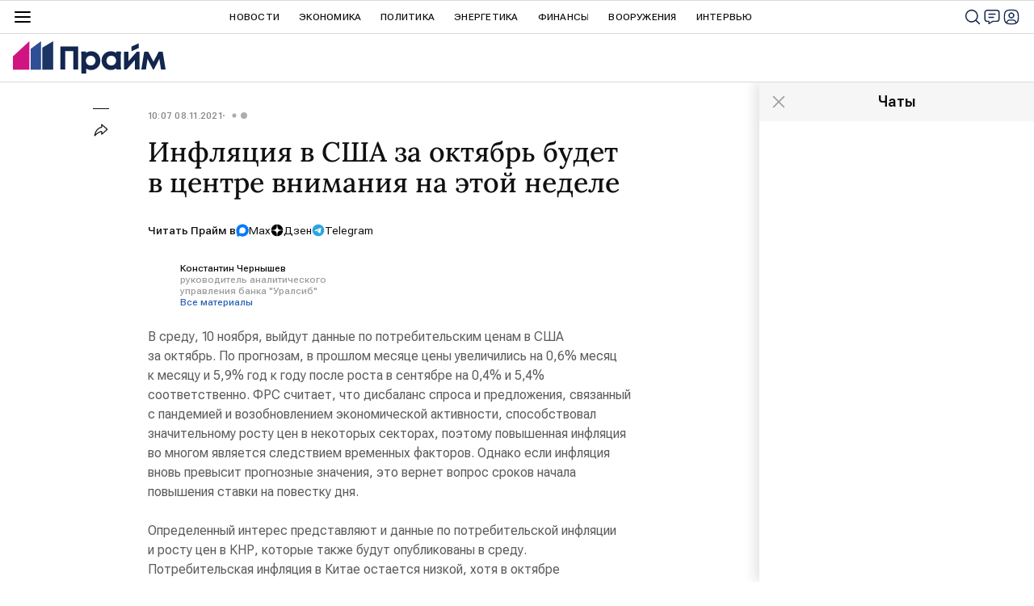

--- FILE ---
content_type: text/html; charset=utf-8
request_url: https://1prime.ru/20211108/835147295.html?chat_room_id=835147295
body_size: 24391
content:
<!DOCTYPE html><html lang="ru"><head prefix="og: http://ogp.me/ns# article: http://ogp.me/ns/article# ya: http://webmaster.yandex.ru/vocabularies/"><meta http-equiv="Content-Type" content="text/html; charset=utf-8"><script type="text/javascript">
                        window.dataLayer = window.dataLayer || [];
                        dataLayer.push({
                            'page_title' : 'Инфляция в США за октябрь будет в центре внимания на этой неделе',
                            'page_path' : '/20211108/835147295.html',
                            'page_domain' : '1prime.ru',
                            'page_url' : 'https://1prime.ru/20211108/835147295.html',
                            'page_tags' : 'Рынок, Мнения аналитиков',
                            'page_rubric' : '',
                            'article_id'  : '835147295',
                            'article_length' : '0',
                            'page_supertag' : 'Прайм'
                        });
                    </script>
            
                <script>
                new Image().src = "https://counter.yadro.ru/hit;RS_Total/RS_projects/1prime_Total?r"+
                escape(document.referrer)+((typeof(screen)=="undefined")?"":
                ";s"+screen.width+"*"+screen.height+"*"+(screen.colorDepth?
                screen.colorDepth:screen.pixelDepth))+";u"+escape(document.URL)+
                ";h"+escape(document.title.substring(0,150))+
                ";"+Math.random();</script>
            
        
            
            <script type="text/javascript">
                var _tmr = window._tmr || (window._tmr = []);
                _tmr.push({id: "53752", type: "pageView", start: (new Date()).getTime()});
                (function (d, w, id) {
                if (d.getElementById(id)) return;
                var ts = d.createElement("script");
                ts.type = "text/javascript";
                ts.async = true; ts.id = id;
                ts.src = (d.location.protocol == "https:" ? "https:" : "http:") + "//top-fwz1.mail.ru/js/code.js";
                var f = function () {
                var s = d.getElementsByTagName("script")[0];
                s.parentNode.insertBefore(ts, s);
                };
                if (w.opera == "[object Opera]") {
                d.addEventListener("DOMContentLoaded", f, false);
                } else {
                f();
                }
                })(document, window, "topmailru-code");
            </script>
            <noscript><div style="position:absolute;left:-10000px;"><img src="//top-fwz1.mail.ru/counter?id=53752;js=na" style="border:0;" height="1" width="1" alt="Р РµР№С‚РёРЅРі@Mail.ru"></div></noscript>
            
        
            
                <!-- Yandex.Metrika counter -->
                <script type="text/javascript" >
                    (function (d, w, c) {
                        (w[c] = w[c] || []).push(function() {
                            try {
                                w.yaCounter12602857 = new Ya.Metrika({
                                    id:12602857,
                                    clickmap:true,
                                    trackLinks:true,
                                    accurateTrackBounce:true,
                                    webvisor:true
                                });
                            } catch(e) { }
                        });

                        var n = d.getElementsByTagName("script")[0],
                            s = d.createElement("script"),
                            f = function () { n.parentNode.insertBefore(s, n); };
                        s.type = "text/javascript";
                        s.async = true;
                        s.src = "https://mc.yandex.ru/metrika/watch.js";

                        if (w.opera == "[object Opera]") {
                            d.addEventListener("DOMContentLoaded", f, false);
                        } else { f(); }
                    })(document, window, "yandex_metrika_callbacks");
                </script>
                <noscript><div><img src="https://mc.yandex.ru/watch/12602857" style="position:absolute; left:-9999px;" alt="" /></div></noscript>
                <!-- /Yandex.Metrika counter -->
             
        <meta charset="utf-8"><meta http-equiv="X-UA-Compatible" content="IE=edge,chrome=1"><title>Инфляция в США за октябрь будет в центре внимания на этой неделе - 08.11.2021, ПРАЙМ</title><meta name="description" content="В среду, 10 ноября, выйдут данные по потребительским ценам в США за октябрь. По прогнозам, в прошлом месяце цены увеличились на 0,6% месяц к месяцу и 5,9% год к | 08.11.2021, ПРАЙМ"><meta name="keywords" content="рынок, мнения аналитиков"><meta name="analytics:title" content="Инфляция в США за октябрь будет в центре внимания на этой неделе"><meta name="analytics:keyw" content="Financial_market, experts"><meta name="analytics:rubric" content=""><meta name="analytics:tags" content="Рынок, Мнения аналитиков"><meta name="analytics:site_domain" content="1prime.ru"><meta name="analytics:lang" content="rus"><meta name="analytics:article_id" content="835147295"><meta name="analytics:url" content="https://1prime.ru/20211108/835147295.html"><meta name="analytics:p_ts" content="1636355272"><meta name="analytics:author" content="Константин Чернышев"><meta name="analytics:isscroll" content="0"><link rel="author" href="https://1prime.ru/author_chernishov/"><meta property="og:url" content="https://1prime.ru/20211108/835147295.html"><meta property="og:title" content="Инфляция в США за октябрь будет в центре внимания на этой неделе"><meta property="og:description" content="В среду, 10 ноября, выйдут данные по потребительским ценам в США за октябрь. По прогнозам, в прошлом месяце цены увеличились на 0,6% месяц к месяцу и 5,9% год к | 08.11.2021, ПРАЙМ"><meta property="og:type" content="article"><meta property="og:site_name" content="ПРАЙМ"><meta property="og:locale" content="ru_RU"><meta property="og:image" content="https://cdnn.1prime.ru/images/sharing/article/rus/835147295.jpg?1636355272"><meta property="og:image:width" content="2072"><meta property="og:image:height" content="1066"><meta name="relap-image" content="https://cdnn.1prime.ru//i/ria_soc.png"><meta name="twitter:card" content="summary_large_image"><meta name="twitter:site" content="@1prime_ru"><link rel="canonical" href="https://1prime.ru/20211108/835147295.html"><link rel="alternate" hreflang="ru" href="https://1prime.ru/20211108/835147295.html"><link rel="alternate" hreflang="x-default" href="https://1prime.ru/20211108/835147295.html"><link rel="preconnect" href="https://cdnn.1prime.ru/"><link rel="dns-prefetch" href="https://cdnn.1prime.ru/"><link rel="alternate" type="application/rss+xml" href="https://1prime.ru/export/rss2/archive/index.xml"><meta name="robots" content="index, follow, max-image-preview:large"><meta property="article:published_time" content="20211108T1007+0300"><meta property="article:author" content="ПРАЙМ"><meta property="article:section" content="Новости"><meta property="article:tag" content="Рынок"><meta property="article:tag" content="Мнения аналитиков"><meta name="relap-entity-id" content="835147295"><link rel="amphtml" href="https://1prime.ru/amp/20211108/835147295.html"><meta name="viewport" content="width=device-width, initial-scale=1.0, maximum-scale=1.0, user-scalable=yes"><meta name="HandheldFriendly" content="true"><meta name="MobileOptimzied" content="width"><meta name="referrer" content="always"><meta name="format-detection" content="telephone=no"><meta name="format-detection" content="address=no"><meta name="yandex-verification" content="60b446706b5fd796"><meta name="google-site-verification" content="57DTwe_P8zcteI_1GYjEV5SeWutAwHYtsk-4KOIHvTM"><meta name="google-site-verification" content="OtWwmT7I1Awn_B7mgpoyj2iIaR906Mp_FUopU6DLpVE"><meta name="yandex-verification" content="6e92aa3fa8a4126f"><link rel="icon" href="https://cdnn.1prime.ru//i/favicons/favicon.ico" sizes="any"><link rel="icon" href="https://cdnn.1prime.ru//i/favicons/favicon.svg" type="image/svg+xml"><link rel="apple-touch-icon" href="https://cdnn.1prime.ru//i/favicons/apple-touch-icon.png"><link rel="manifest" href="/i/favicons/manifest.json?v=1"><link rel="preload" href="https://cdnn.1prime.ru//css/fonts/font_roboto_flex_variable.css" as="style" onload="this.onload=null;this.rel='stylesheet'"><link rel="preload" href="https://cdnn.1prime.ru//css/fonts/lora.css" as="style" onload="this.onload=null;this.rel='stylesheet'"><noscript><link rel="stylesheet" type="text/css" href="https://cdnn.1prime.ru//css/fonts/font_rs_news_sans.css"><link rel="stylesheet" type="text/css" href="https://cdnn.1prime.ru//css/fonts/lora.css"></noscript><link rel="stylesheet" type="text/css" href="https://cdnn.1prime.ru//css/common.min.css"><link rel="stylesheet" type="text/css" href="https://cdnn.1prime.ru//css/pages/article.min.css"><link rel="stylesheet" type="text/css" href="https://cdnn.1prime.ru//css/print/common_print.min.css"><script>var GLOBAL = {}; GLOBAL.www = 'https://1prime.ru'; GLOBAL.cookie_domain = '.1prime.ru'; GLOBAL.userpic = '/userpic/'; GLOBAL.adriver = {}; GLOBAL.adriver.sid = "45736"; GLOBAL.adriver.bt = "52"; GLOBAL.csrf_token = ''; GLOBAL.search = {}; GLOBAL.auth = {}; GLOBAL.auth.status = 'error'; GLOBAL.auth.provider = ''; GLOBAL.auth.twitter = '/id/twitter/request/'; GLOBAL.auth.facebook = '/id/facebook/request/'; GLOBAL.auth.vkontakte = '/id/vkontakte/request/'; GLOBAL.auth.google = '/id/google/request/'; GLOBAL.auth.ok = '/id/ok/request/'; GLOBAL.auth.apple = '/id/apple/request/'; GLOBAL.auth.yandex = '/id/yandex/request/'; GLOBAL.auth.moderator = ''; GLOBAL.user = {}; GLOBAL.user.id = ""; GLOBAL.user.showCaptcha = ""; GLOBAL.locale = {}; GLOBAL.locale.id = {}; GLOBAL.locale.id.is_id = '1'; GLOBAL.locale.id.errors = {}; GLOBAL.locale.id.errors.email = 'Введите e-mail'; GLOBAL.locale.id.errors.password = 'Введите пароль'; GLOBAL.locale.id.errors.wrong = 'Неправильный логин или пароль'; GLOBAL.locale.id.errors.wrongpassword = 'Неправильный пароль'; GLOBAL.locale.id.errors.wronglogin = 'Проверьте адрес почты'; GLOBAL.locale.id.errors.emptylogin = 'Не введено имя пользователя'; GLOBAL.locale.id.errors.wrongemail = 'Неверный e-mail'; GLOBAL.locale.id.errors.passwordnotsimilar = 'Введенные пароли не совпадают'; GLOBAL.locale.id.errors.wrongcode = 'Неправильный код'; GLOBAL.locale.id.errors.wrongname = 'Недопустимое имя'; GLOBAL.locale.id.errors.send = 'E-mail отправлен!'; GLOBAL.locale.id.errors.notsend = 'Ошибка! Невозможно отправить e-mail.'; GLOBAL.locale.id.errors.anothersoc = 'Другой социальный аккаунт уже связан с этим профилем'; GLOBAL.locale.id.errors.acclink = 'Аккаунты успешно связаны!'; GLOBAL.locale.id.errors.emailexist = 'Пользователь с таким e-mail уже существует'; GLOBAL.locale.id.errors.emailnotexist = 'Ошибка! Пользователя с таким e-mail не существует'; GLOBAL.locale.id.errors.emailwhitelist = 'Произошла ошибка регистрации. Повторите попытку позже или напишите модераторам на moderator@1prime.ru'; GLOBAL.locale.id.errors.recoveryerror = 'Ошибка восстановления пароля. Пожалуйста, попробуйте снова!'; GLOBAL.locale.id.errors.alreadyactive = 'Пользователь уже был активирован'; GLOBAL.locale.id.errors.autherror = 'Ошибка входа. Пожалуйста, повторите попытку позже или обратитесь в службу технической поддержки'; GLOBAL.locale.id.errors.codeerror = 'Ошибка генерации кода подтверждение регистрации. Пожалуйста, повторите попытку позже или обратитесь в службу технической поддержки'; GLOBAL.locale.id.errors.global = 'Произошла ошибка. Пожалуйста, повторите попытку позже или обратитесь в службу технической поддержки'; GLOBAL.locale.id.errors.registeremail = ' На указанный Вами e-mail отправленно письмо. <br/> Для завершения регистрации, пожалуйста перейдите по ссылке в e-mail. '; GLOBAL.locale.id.errors.linkprofile = ' Этот e-mail уже используется! <a data-modal-open="link_local_account">Вы хотите связать эти аккаунты?</a> '; GLOBAL.locale.id.errors.confirm = ' Этот аккаунт не был подтвержден! <br/> <a class="b-id__secret-recovery">Отправить e-mail</a> с информацией для подтверждения аккаунта. '; GLOBAL.locale.id.errors.block = ' Ваш аккаунт на 1prime.ru был заблокирован.<br/>Для восстановления доступа отправьте письмо на <a href="mailto:moderator@rian.ru">moderator@rian.ru</a> '; GLOBAL.locale.id.errors.del = ' Ваш аккаунт был удален! Вы можете восстановить его, перейдя по ссылке из письма, высланного при удалении аккаунта. <br/> <a id="modalUserRemindLetter">Повторно отправить e-mail</a> '; GLOBAL.locale.id.errors.confirmation = ' Пожалуйста, перейдите по ссылке из письма, отправленного на <span class="m-email">$1</span> '; GLOBAL.locale.id.links = {}; GLOBAL.locale.id.links.login = 'Авторизация'; GLOBAL.locale.id.links.register = 'Регистрация'; GLOBAL.locale.id.links.forgotpassword = 'Восстановление пароля'; GLOBAL.locale.id.links.privacy = 'Политика конфиденциальности'; GLOBAL.locale.id.login = {}; GLOBAL.locale.id.login.title = 'Авторизация'; GLOBAL.locale.id.login.email = 'E-mail:'; GLOBAL.locale.id.login.password = 'Пароль:'; GLOBAL.locale.id.login.remember = 'Запомнить меня'; GLOBAL.locale.id.login.signin = 'Войти'; GLOBAL.locale.id.login.social = {}; GLOBAL.locale.id.login.social.label = 'Other ways to sign in:'; GLOBAL.locale.id.login.social.anotheruserlink = 'This account has been linked to a different profile.'; GLOBAL.locale.id.register = {}; GLOBAL.locale.id.register.title = 'Регистрация'; GLOBAL.locale.id.register.email = 'E-mail:'; GLOBAL.locale.id.register.password = 'Пароль:'; GLOBAL.locale.id.register.confirm = 'Подтверждение пароля:'; GLOBAL.locale.id.register.captcha = 'Введите код с картинки'; GLOBAL.locale.id.register.requirements = '* Все поля обязательны к заполнению'; GLOBAL.locale.id.register.password_length = 'Не менее 9 символов с 1 цифрой'; GLOBAL.locale.id.register.success = ' Пожалуйста, подтвердите Ваш e-mail для продолжения. Инструкции для подтверждения были высланы на <a class="email"></a> '; GLOBAL.locale.id.register.confirmemail = 'Пожалуйста, подтвердите Ваш e-mail для продолжения.'; GLOBAL.locale.id.register.confirm_personal = 'By clicking \'Register\', you confirm that you agree to our Privacy Policy and give your consent to the processing of personal data in accordance with the Privacy Policy'; GLOBAL.locale.id.deleteaccount = {}; GLOBAL.locale.id.deleteaccount.title = 'Удалить аккаунт'; GLOBAL.locale.id.deleteaccount.body = 'Вы уверены, что хотите удалить аккаунт?'; GLOBAL.locale.id.deleteaccount.success = 'Ваш аккаунт был удален! Вы можете восстановить аккаунт в течение 30 дней, перейдя по ссылке в письме.'; GLOBAL.locale.id.deleteaccount.action = 'Удалить аккаунт'; GLOBAL.locale.id.passwordrecovery = {}; GLOBAL.locale.id.passwordrecovery.title = 'Восстановление пароля'; GLOBAL.locale.id.passwordrecovery.password = 'Введите новый пароль:'; GLOBAL.locale.id.passwordrecovery.confirm = 'Повторите новый пароль:'; GLOBAL.locale.id.passwordrecovery.email = 'E-mail'; GLOBAL.locale.id.passwordrecovery.send = ' Инструкции для восстановления пароля высланы на <a class="email"></a> '; GLOBAL.locale.id.passwordrecovery.success = ' Поздравляем! Пароль успешно восстановлен. Пожалуйста авторизуйтесь. '; GLOBAL.locale.id.passwordrecovery.alert = ' На указанный Вами адрес отправлено сообщение. Чтобы установить пароль, перейдите по ссылке в тексте письма. '; GLOBAL.locale.id.registerconfirm = {}; GLOBAL.locale.id.registerconfirm.success = 'Аккаунт успешно создан!'; GLOBAL.locale.id.registerconfirm.error = 'Ошибка подтверждения регистрации. Пожалуйста, повторите попытку позже или обратитесь в службу технической поддержки'; GLOBAL.locale.id.restoreaccount = {}; GLOBAL.locale.id.restoreaccount.title = 'Восстановление аккаунта'; GLOBAL.locale.id.restoreaccount.confirm = 'Восстановить Ваш аккаунт?'; GLOBAL.locale.id.restoreaccount.error = 'Ошибка! Невозможно восстановить аккаунт'; GLOBAL.locale.id.restoreaccount.success = 'Ваш аккаунт был восстановлен'; GLOBAL.locale.id.localaccount = {}; GLOBAL.locale.id.localaccount.exist = 'У меня есть аккаунт в 1prime.ru'; GLOBAL.locale.id.localaccount.notexist = 'У меня нет аккаунта в 1prime.ru'; GLOBAL.locale.id.localaccount.title = 'Регистрация'; GLOBAL.locale.id.localaccount.profile = 'У вас есть аккаунт в 1prime.ru?'; GLOBAL.locale.id.localaccount.hello = ' <span>Здравствуйте, </span> <span class="m-name"></span> <span>!</span> '; GLOBAL.locale.id.button = {}; GLOBAL.locale.id.button.ok = 'Ок'; GLOBAL.locale.id.button.yes = 'Да'; GLOBAL.locale.id.button.no = 'Нет'; GLOBAL.locale.id.button.next = 'Дальше'; GLOBAL.locale.id.button.close = 'Закрыть'; GLOBAL.locale.id.button.profile = 'В личный кабинет'; GLOBAL.locale.id.button.recover = 'Восстановление'; GLOBAL.locale.id.button.register = 'Регистрация'; GLOBAL.locale.id.message = {}; GLOBAL.locale.id.message.errors = {}; GLOBAL.locale.id.message.errors.empty = 'Невозможно отправить сообщение'; GLOBAL.locale.id.message.errors.notfound = 'Невозможно отправить сообщение'; GLOBAL.locale.id.message.errors.similar = 'Неверный код'; GLOBAL.locale.smartcaptcha = {}; GLOBAL.locale.smartcaptcha.site_key = 'ysc1_BprazZvV2EB18bTkmbqPyGdutvfksFMmlWWmdS1g6d821c6d'; GLOBAL.locale.smartcaptcha.site_key_chat = 'ysc1_BprazZvV2EB18bTkmbqPyGdutvfksFMmlWWmdS1g6d821c6d'; GLOBAL.locale.subscription = {}; GLOBAL.locale.subscription.errors = {}; GLOBAL.locale.subscription.errors.email = 'Проверьте адрес почты'; GLOBAL.locale.subscription.errors.confirm = 'Примите условия соглашения'; GLOBAL.locale.subscription.errors.captcha = 'Вы не прошли проверку на бота'; GLOBAL.comet = {}; GLOBAL.comet.ticket = "00"; GLOBAL.comet.url = "https://n-ssl.ria.ru/polling"; GLOBAL.comet.ts = "1769015777"; GLOBAL.comet.objects = []; GLOBAL.comet.reduce = ""; GLOBAL.comet.timeouts = {}; GLOBAL.comet.timeouts.try2 = 1000; GLOBAL.comet.timeouts.try3 = 10000; GLOBAL.comet.timeouts.try4 = 30000; GLOBAL.sock = {}; GLOBAL.sock.server = "https://cm.1prime.ru/chat"; GLOBAL.project = "prime"; GLOBAL.partnerstags = "Financial_market:experts"; GLOBAL.article = GLOBAL.article || {}; GLOBAL.article.id = 835147295; GLOBAL.article.chat_expired = !!1; GLOBAL.chat = GLOBAL.chat || {}; GLOBAL.chat.show = !!1; GLOBAL.cdn = "https://cdnn.1prime.ru/"; GLOBAL.css = {}; GLOBAL.css.banners_sidebar = "https://cdnn.1prime.ru//css/banners/sidebar.min.css"; GLOBAL.css.banners_article_bottom = "https://cdnn.1prime.ru//css/banners/article_bottom.min.css"; GLOBAL.js = {}; GLOBAL.js.videoplayer = "https://cdnn.1prime.ru//js/libs/video/videoplayer.min.js"; GLOBAL.js.partners = "https://cdnn.1prime.ru//js/libs/partners.js";</script><script type="text/javascript">
            (function(e, x, pe, r, i, me, nt){
            e[i]=e[i]||function(){(e[i].a=e[i].a||[]).push(arguments)},
            me=x.createElement(pe),
            me.async=1,
            me.src=r,
            nt=x.getElementsByTagName(pe)[0],
            nt.parentNode.insertBefore(me,nt)
            })(window, document, 'script', 'https://abt.s3.yandex.net/expjs/latest/exp.js', 'ymab');
            ymab('metrika.960630', 'init');
            ymab('metrika.94856332', 'init');
        </script><script>var endlessScrollFirst = 835147295; var endlessScrollUrl = '/services/article/infinity/'; var endlessScrollAlgorithm = 'slotter'; var endlessScrollQueue = [866748723, 866766375, 866750576, 866766510, 866762302, 866761751, 866764326, 866757921, 866762877, 866759249, 866752142, 866760916, 866757549, 866692044, 866750174];</script><script src="https://yandex.ru/ads/system/header-bidding.js" async="true"></script><!-- HB code --><script>
    var adfoxBiddersMap = {
        "myTarget": "3320792",
        "adfox_adsmart": "3380543"
    };
    if (window.innerWidth <= 1160) 
    {
        var adUnits = [
            {
                "code": "adfox_17084363902994952",
                "bids": [
                    {
                        "bidder": "myTarget",
                        "params": {
                            "placementId": "1824307"}
                    }
                ],
                "sizes": [
                    [320,100]
                ]
            },
            {
                "code": "adfox_170859773618178471",
                "bids": [
                    {
                        "bidder": "myTarget",
                        "params": {
                            "placementId": "1824313"
                        }
                    },
                    {
                        "bidder": "adfox_adsmart",
                        "params": {
                            "p1": "dhfsa",
                            "p2": "ul"
                        }
                    }
                ],
                "sizes": [
                    [300, 300]
				]                
			}
		];
    } 
    else if (window.innerWidth >= 1161) 
    {
        var adUnits = [
            {
                "code": "adfox_170843601351311050",
                "bids": [
                    {
                        "bidder": "myTarget",
                        "params": {
                            "placementId": "1809672"
                        }
                    }
                ],
                "sizes": [
                    [1440,250]
                ]
            },
            {
                "code": "adfox_170844060865865681",
                "bids": [
                    {
                        "bidder": "myTarget",
                        "params": {
                            "placementId": "1809650"
                        }
                    },
                    {
                        "bidder": "adfox_adsmart",
                        "params": {
                            "p1": "dhfru",
                            "p2": "hhro"
                        }
                    }
                ],
                "sizes": [
                    [300,600]
                ]
            },
            {
                "code": "adfox_170844074394684497",
                "bids": [
                    {
                        "bidder": "myTarget",
                        "params": {
                            "placementId": "1824297"
                        }
                    },
                    {
                        "bidder": "adfox_adsmart",
                        "params": {
                            "p1": "dhfrw",
                            "p2": "hhro"
                        }
                    }
                ],
                "sizes": [
                    [300,600]
                ]
            },
            {
                "code": "adfox_170859036406397740",
                "bids": [
                    {
                        "bidder": "myTarget",
                        "params": {
                            "placementId": "1824299"
                        }
                    },
                    {
                        "bidder": "adfox_adsmart",
                        "params": {
                            "p1": "dhfry",
                            "p2": "ul"
                        }
                    }
                ],
                "sizes": [
                    [600,440]
                        ]
                    }
		];
    }
    
    var userTimeout = 700;
    window.YaHeaderBiddingSettings = {
        biddersMap: adfoxBiddersMap,
        adUnits: adUnits,
        timeout: userTimeout
    };
</script></head><body id="body" class="body m-article-page" data-const-page-type="article" data-page-type="article" data-page-project="prime" data-header-sticked-on="1"><script src="https://cdnn.1prime.ru//js/jquery/jquery-1.12.4.min.js"></script><div class="schema_org" itemscope="itemscope" itemtype="https://schema.org/WebSite" data-test="org"><meta itemprop="name" content="ПРАЙМ"><meta itemprop="description" content="Последние новости экономики, финансов, энергетики и бизнеса в России и мире. Финансово-экономическая аналитика, статьи, интервью с экспертами, топовыми представителями бизнеса, прогнозы и комментарии."><a itemprop="url" href="https://1prime.ru"> </a><meta itemprop="image" content="https://cdnn.1prime.ru//i/export/logo.png"></div><ul class="schema_org" itemscope="itemscope" itemtype="http://schema.org/BreadcrumbList"><li itemprop="itemListElement" itemscope="itemscope" itemtype="http://schema.org/ListItem"><meta itemprop="name" content="ПРАЙМ"><meta itemprop="position" content="1"><meta itemprop="item" content="https://1prime.ru"><a itemprop="url" href="https://1prime.ru"> </a></li><li itemprop="itemListElement" itemscope="itemscope" itemtype="http://schema.org/ListItem"><meta itemprop="name" content="Новости"><meta itemprop="position" content="2"><meta itemprop="item" content="https://1prime.ru/20211108/"><a itemprop="url" href="https://1prime.ru/20211108/"> </a></li><li itemprop="itemListElement" itemscope="itemscope" itemtype="http://schema.org/ListItem"><meta itemprop="name" content="Инфляция в США за октябрь будет в центре внимания на этой неделе"><meta itemprop="position" content="3"><meta itemprop="item" content="https://1prime.ru/20211108/835147295.html"><a itemprop="url" href="https://1prime.ru/20211108/835147295.html"> </a></li></ul><script>
                    if (!rutarget) {
                        var rutarget = {};
                    }
                    if (!rutarget.adfox) {
                        rutarget.adfox = {
                            getAdState: function() {return 0},
                            checkAd: function() {}
                        };
                    }
                </script><script>
            var svg_spirte_files = [
                "https://cdnn.1prime.ru//i/sprites/header_icon/inline.svg?101",
                "https://cdnn.1prime.ru//i/sprites/icon/inline.svg?101",
                "https://cdnn.1prime.ru//i/sprites/emoji/inline.svg?100",

                

                "https://cdnn.1prime.ru//i/sprites/logo/inline.svg?100",
                "https://cdnn.1prime.ru//i/sprites/social/inline.svg?102",

                "https://cdnn.1prime.ru//i/sprites/s_icon/inline.svg?100",
                "https://cdnn.1prime.ru//i/sprites/s_social/inline.svg?101"
            ];

            for (var i = 0; i < svg_spirte_files.length; i++) {
                var svg_ajax = new XMLHttpRequest();
                svg_ajax.open("GET", svg_spirte_files[i], true);
                svg_ajax.send();
                svg_ajax.onload = function(e) {
                    var svg_div = document.createElement("div");
                    svg_div.className = 'svg-sprite';
                    svg_div.innerHTML = this.responseText;
                    document.body.insertBefore(svg_div, document.body.childNodes[0]);
                }
            }
            </script><script>
            if ( !window.EVENTSTACK ) window.EVENTSTACK = [];
        </script><script src="https://cdnn.1prime.ru//js/libs/banners/adfx.loader.bind.js"></script><script>
                (window.yaContextCb = window.yaContextCb || []).push(() => {
                    replaceOriginalAdFoxMethods();
                    window.Ya.adfoxCode.hbCallbacks = window.Ya.adfoxCode.hbCallbacks || [];
                })
            </script><script src="https://yandex.ru/ads/system/context.js" async="true"></script><script src="https://cdnn.1prime.ru//js/libs/banners/prebid.min.js"></script><div class="view-size" id="jsViewSize"></div><div class="page" id="page"><div class="page__width" id="banner_before_header"><aside><div class="banner m-before-header m-not-stub m-article-desktop" data-position="article_desktop_header"><div class="banner__content"></div></div><div class="banner m-before-header m-article-mobile" data-position="article_mobile_header"><div class="banner__content"></div></div></aside></div><aside></aside><div class="page__width page__bg"><div class="page__bg-media"></div><div class="alert m-hidden" id="alertAfterRegister"><div class="alert__text">
                Регистрация пройдена успешно! <br>
                Пожалуйста, перейдите по ссылке из письма, отправленного на <span class="m-email"></span></div><div class="alert__btn"><button class="form__btn m-min m-white confirmEmail">Отправить еще раз</button></div></div><div class="header" id="header" data-header-type=""><div class="header__height" id="headerHeight"></div><div class="header__position"><div class="page__width"><div class="header__sticked" id="headerSticked"><div class="header__burger"><span class="header__burger-open"><svg class="svg-icon"><use xmlns:xlink="http://www.w3.org/1999/xlink" xlink:href="#header_icon-menu"></use></svg></span><span class="header__burger-close"><svg class="svg-icon"><use xmlns:xlink="http://www.w3.org/1999/xlink" xlink:href="#header_icon-menu_close"></use></svg></span></div><a href="/" class="header__logo"><svg class="svg-icon"><use xmlns:xlink="http://www.w3.org/1999/xlink" xlink:href="#logo-prime"></use></svg></a><div class="header__btns"><div class="header__btns-search" data-modal-open="search"><svg class="svg-icon"><use xmlns:xlink="http://www.w3.org/1999/xlink" xlink:href="#header_icon-search"></use></svg></div><div class="header__btns-chat js__toggle-chat"><svg class="svg-icon"><use xmlns:xlink="http://www.w3.org/1999/xlink" xlink:href="#header_icon-chat"></use></svg></div><a class="header__btns-user" data-modal-open="authorization"><svg class="svg-icon"><use xmlns:xlink="http://www.w3.org/1999/xlink" xlink:href="#header_icon-user"></use></svg></a></div><div class="header__quotes"></div><div class="header__nav"><a href="https://1prime.ru/news/" class="header__nav-item">Новости</a><a href="/state_regulation/" class="header__nav-item">Экономика</a><a href="/geopolitika/" class="header__nav-item">Политика</a><a href="/energy/" class="header__nav-item">Энергетика</a><a href="/finance/" class="header__nav-item">Финансы</a><a href="/vooruzheniya/" class="header__nav-item">Вооружения</a><a href="/Interview/" class="header__nav-item">Интервью</a><a href="/articles/" class="header__nav-item header__nav-item-sub">Статья</a><a href="/experts/" class="header__nav-item header__nav-item-sub">Мнения аналитиков</a><a href="/announcement/" class="header__nav-item header__nav-item-sub">Календарь событий</a><a href="/press_release/" class="header__nav-item header__nav-item-sub">Пресс-релизы</a><a class="header__nav-item header__nav-item-sub header__nav-exchange">Курсы валют</a></div><div class="header__nav-more">
                            Ещё
                        </div><div class="header__products"><div class="header__products-title">Продукты Прайм для бизнеса</div><div class="header__products-list"><a href="https://site.birweb.1prime.ru/" class="header__products-item"><span class="header__products-item-title">БИР-Аналитик</span><span class="header__products-item-lead">Проверка надёжности и платёжеспособности контрагентов, поиск клиентов и проведение рыночных исследований.</span><span class="header__products-item-more">
                Перейти
            </span></a><a href="https://commerce.1prime.ru/" class="header__products-item"><span class="header__products-item-title">Информационные ленты</span><span class="header__products-item-lead">Оперативные новостные потоки для профессионального использования управленцами бизнеса, аналитиками, трейдерами, пресс-службами.</span><span class="header__products-item-more">
                Перейти
            </span></a><a href="https://disclosure.1prime.ru/" class="header__products-item"><span class="header__products-item-title">Раскрытие информации</span><span class="header__products-item-lead">ПРАЙМ - агентство, уполномоченное ЦБ РФ на раскрытие информации эмитентов ценных бумаг.</span><span class="header__products-item-more">
                Перейти
            </span></a><a href="https://gold.1prime.ru/" class="header__products-item"><span class="header__products-item-title">Вестник золотопромышленника</span><span class="header__products-item-lead">Новости, бюллетень и портал о добыче и переработке золота и драгметаллов.</span><span class="header__products-item-more">
                Перейти
            </span></a></div></div><div class="header__exchange"><a href="/charts_index/#cb" class="header__exchange-title">Официальные курсы валют</a><div class="header__exchange-list"><a href="/charts_aud_cb" class="header__exchange-item">AUD</a><a href="/charts_azn_cb" class="header__exchange-item">AZN</a><a href="/charts_amd_cb" class="header__exchange-item">AMD</a><a href="/charts_byn_cb" class="header__exchange-item">BYN</a><a href="/charts_bgn_cb" class="header__exchange-item">BGN</a><a href="/charts_brl_cb" class="header__exchange-item">BRL</a><a href="/charts_huf_cb" class="header__exchange-item">HUF</a><a href="/charts_krw_cb" class="header__exchange-item">KRW</a><a href="/charts_hkd_cb" class="header__exchange-item">HKD</a><a href="/charts_dkk_cb" class="header__exchange-item">DKK</a><a href="/charts_usd_cb" class="header__exchange-item">USD</a><a href="/charts_eur_cb" class="header__exchange-item">EUR</a><a href="/charts_inr_cb" class="header__exchange-item">INR</a><a href="/charts_kzt_cb" class="header__exchange-item">KZT</a><a href="/charts_cad_cb" class="header__exchange-item">CAD</a><a href="/charts_kgs_cb" class="header__exchange-item">KGS</a><a href="/charts_cny_cb" class="header__exchange-item">CNY</a><a href="/charts_mdl_cb" class="header__exchange-item">MDL</a><a href="/charts_tmt_cb" class="header__exchange-item">TMT</a><a href="/charts_nok_cb" class="header__exchange-item">NOK</a><a href="/charts_pln_cb" class="header__exchange-item">PLN</a><a href="/charts_ron_cb" class="header__exchange-item">RON</a><a href="/charts_sgd_cb" class="header__exchange-item">SGD</a><a href="/charts_tjs_cb" class="header__exchange-item">TJS</a><a href="/charts_try_cb" class="header__exchange-item">TRY</a><a href="/charts_uzs_cb" class="header__exchange-item">UZS</a><a href="/charts_uah_cb" class="header__exchange-item">UAH</a><a href="/charts_gbp_cb" class="header__exchange-item">GBP</a><a href="/charts_czk_cb" class="header__exchange-item">CZK</a><a href="/charts_sek_cb" class="header__exchange-item">SEK</a><a href="/charts_chf_cb" class="header__exchange-item">CHF</a><a href="/charts_jpy_cb" class="header__exchange-item">JPY</a><a href="/charts_index/#cb" class="header__exchange-item">Еще</a></div><a href="/charts_index/#forex" class="header__exchange-title">Валютные пары форекс</a><div class="header__exchange-list"><a href="/charts_usdrub" class="header__exchange-item">USD/RUB</a><a href="/charts_audusd" class="header__exchange-item">AUD/USD</a><a href="/charts_euraud" class="header__exchange-item">EUR/AUD</a><a href="/charts_eurgbp" class="header__exchange-item">EUR/GBP</a><a href="/charts_gbpchf" class="header__exchange-item">GBP/CHF</a><a href="/charts_usdcad" class="header__exchange-item">USD/CAD</a><a href="/charts_eurrub" class="header__exchange-item">EUR/RUB</a><a href="/charts_cadjpy" class="header__exchange-item">CAD/JPY</a><a href="/charts_eurcad" class="header__exchange-item">EUR/CAD</a><a href="/charts_eurjpy" class="header__exchange-item">EUR/JPY</a><a href="/charts_gbpjpy" class="header__exchange-item">GBP/JPY</a><a href="/charts_usdchf" class="header__exchange-item">USD/CHF</a><a href="/charts_audjpy" class="header__exchange-item">AUD/JPY</a><a href="/charts_chfjpy" class="header__exchange-item">CHF/JPY</a><a href="/charts_eurchf" class="header__exchange-item">EUR/CHF</a><a href="/charts_eurusd" class="header__exchange-item">EUR/USD</a><a href="/charts_gbpusd" class="header__exchange-item">GBP/USD</a><a href="/charts_usdjpy" class="header__exchange-item">USD/JPY</a><a href="/charts_index/#forex" class="header__exchange-item">Еще</a></div></div></div></div></div></div><div class="content" id="content"><div class="endless" id="endless"><div class="endless__item " data-supertag="0" data-remove-fat="0" data-advertisement-project="0" data-remove-advertisement="0" data-id="835147295" data-date="20211108" data-endless="1" data-domain="1prime.ru" data-project="prime" data-url="/20211108/835147295.html" data-full-url="https://1prime.ru/20211108/835147295.html" data-title="Инфляция в США за октябрь будет в центре внимания на этой неделе" data-og-title="Инфляция в США за октябрь будет в центре внимания на этой неделе" data-og-description="В среду, 10 ноября, выйдут данные по потребительским ценам в США за октябрь. По прогнозам, в прошлом месяце цены увеличились на 0,6% месяц к месяцу и 5,9% год к | 08.11.2021, ПРАЙМ" data-og-image="https://cdnn.1prime.ru/images/sharing/article/rus/835147295.jpg?1636355272" data-og-url="https://1prime.ru/20211108/835147295.html" data-published-time="20211108T1007+0300" data-modified-time="20211108T1007+0300" data-text-length="0" data-keywords="рынок, мнения аналитиков" data-author="Константин Чернышев" data-author-korr="" data-analytics-keyw="Financial_market, experts" data-analytics-rubric="" data-analytics-tags="Рынок, Мнения аналитиков" data-article-show="" data-pts="1636355272" data-article-type="article" data-is-scroll="0" data-head-title="Инфляция в США за октябрь будет в центре внимания на этой неделе - 08.11.2021, ПРАЙМ" data-adfox-rubric="Financial_market:experts" data-adfox-pk="Financial_market experts"><div class="endless__item-content page__width"><div class="layout-article"><div class="article m-article m-prime m-text-white" data-article-id="835147295" data-color-br="0" data-color-theme=""><div class="layout-article__over"><div class="layout-article__main"><div class="layout-article__main-over"><div class="layout-article__600-align" data-view-scrolls="1" data-scroll-author="1"><div class="article__meta" itemscope="" itemtype="https://schema.org/Article"><div itemprop="mainEntityOfPage">https://1prime.ru/20211108/835147295.html</div><a itemprop="url" href="/20211108/835147295.html"> </a><div itemprop="headline">Инфляция в США за октябрь будет в центре внимания на этой неделе</div><div itemprop="alternativeHeadline">Инфляция в США за октябрь будет в центре внимания на этой неделе - 08.11.2021, ПРАЙМ</div><div itemprop="name">Инфляция в США за октябрь будет в центре внимания на этой неделе</div><div itemprop="description">В среду, 10 ноября, выйдут данные по потребительским ценам в США за октябрь. По прогнозам, в прошлом месяце цены увеличились на 0,6% месяц к месяцу и 5,9% год к | 08.11.2021, ПРАЙМ</div><div itemprop="datePublished">2021-11-08T10:07+0300</div><div itemprop="dateCreated">2021-11-08T10:07+0300</div><div itemprop="dateModified">2021-11-08T10:07+0300</div><div itemprop="associatedMedia">https://cdnn.1prime.ru/images/sharing/article/rus/835147295.jpg?1636355272</div><div itemprop="copyrightHolder" itemscope="" itemtype="http://schema.org/Organization"><div itemprop="name">ПРАЙМ</div><a itemprop="url" href="https://1prime.ru/"> </a><div itemprop="address" itemscope="" itemtype="http://schema.org/PostalAddress"><meta itemprop="streetAddress" content="Зубовский бульвар, 4"><meta itemprop="postalCode" content="119021"><meta itemprop="addressLocality" content="Москва"><meta itemprop="addressRegion" content="Москва"><div itemprop="addressCountry" itemscope="" itemtype="https://schema.org/Country"><meta itemprop="name" content="Россия"></div></div><div itemprop="aggregateRating" itemscope="itemscope" itemtype="https://schema.org/AggregateRating"><div itemprop="worstRating">1</div><div itemprop="bestRating">5</div><div itemprop="ratingValue">4.7</div><div itemprop="ratingCount">96</div></div><div itemprop="email">internet-group@rian.ru</div><div itemprop="telephone">7 495 645-6601</div><div itemprop="legalName">ФГУП МИА «Россия сегодня»</div><div itemprop="award">https://xn--c1acbl2abdlkab1og.xn--p1ai/awards/</div><a itemprop="sameAs" href="https://ru.wikipedia.org/wiki/%D0%9F%D1%80%D0%B0%D0%B9%D0%BC"> </a><a itemprop="sameAs" href="https://twitter.com/1prime_ru"> </a><a itemprop="sameAs" href="https://vk.com/1prime"> </a><a itemprop="sameAs" href="https://zen.yandex.ru/1prime.ru"> </a><a itemprop="sameAs" href="https://yandex.ru/maps/org/rossiya_segodnya/1061985604/?ll=37.590466%2C55.737481&amp;z=14"> </a><div itemprop="logo" itemscope="" itemtype="https://schema.org/ImageObject"><a itemprop="url" href="https://cdnn.1prime.ru//i/schema_org/prime_logo.png"> </a><a itemprop="contentUrl" href="https://cdnn.1prime.ru//i/schema_org/prime_logo.png"> </a><div itemprop="width">192</div><div itemprop="height">40</div></div><div itemprop="image" itemscope="" itemtype="https://schema.org/ImageObject"><a itemprop="url" href="https://cdnn.1prime.ru//i/schema_org/prime_logo.png"> </a><a itemprop="contentUrl" href="https://cdnn.1prime.ru//i/schema_org/prime_logo.png"> </a><div itemprop="width">192</div><div itemprop="height">40</div></div></div><div itemprop="copyrightYear">2021</div><div itemprop="creator" itemscope="" itemtype="http://schema.org/Person"><div itemprop="name">Константин Чернышев</div><a itemprop="url" href="https://1prime.ru/author_chernishov/"> </a><div itemprop="image"></div></div><a itemprop="discussionUrl" href="https://1prime.ru/20211108/835147295.html?chat_room_id=835147295"> </a><div itemprop="editor" itemscope="" itemtype="http://schema.org/Person"><div itemprop="name">Константин Чернышев</div><a itemprop="url" href="https://1prime.ru/author_chernishov/"> </a><div itemprop="image"></div></div><div itemprop="genre">Новости</div><div itemprop="inLanguage">ru-RU</div><div itemprop="license">https://1prime.ru/docs/about/copyright.html</div><div itemprop="sourceOrganization" itemscope="" itemtype="http://schema.org/Organization"><div itemprop="name">ПРАЙМ</div><a itemprop="url" href="https://1prime.ru/"> </a><div itemprop="address" itemscope="" itemtype="http://schema.org/PostalAddress"><meta itemprop="streetAddress" content="Зубовский бульвар, 4"><meta itemprop="postalCode" content="119021"><meta itemprop="addressLocality" content="Москва"><meta itemprop="addressRegion" content="Москва"><div itemprop="addressCountry" itemscope="" itemtype="https://schema.org/Country"><meta itemprop="name" content="Россия"></div></div><div itemprop="aggregateRating" itemscope="itemscope" itemtype="https://schema.org/AggregateRating"><div itemprop="worstRating">1</div><div itemprop="bestRating">5</div><div itemprop="ratingValue">4.7</div><div itemprop="ratingCount">96</div></div><div itemprop="email">internet-group@rian.ru</div><div itemprop="telephone">7 495 645-6601</div><div itemprop="legalName">ФГУП МИА «Россия сегодня»</div><div itemprop="award">https://xn--c1acbl2abdlkab1og.xn--p1ai/awards/</div><a itemprop="sameAs" href="https://ru.wikipedia.org/wiki/%D0%9F%D1%80%D0%B0%D0%B9%D0%BC"> </a><a itemprop="sameAs" href="https://twitter.com/1prime_ru"> </a><a itemprop="sameAs" href="https://vk.com/1prime"> </a><a itemprop="sameAs" href="https://zen.yandex.ru/1prime.ru"> </a><a itemprop="sameAs" href="https://yandex.ru/maps/org/rossiya_segodnya/1061985604/?ll=37.590466%2C55.737481&amp;z=14"> </a><div itemprop="logo" itemscope="" itemtype="https://schema.org/ImageObject"><a itemprop="url" href="https://cdnn.1prime.ru//i/schema_org/prime_logo.png"> </a><a itemprop="contentUrl" href="https://cdnn.1prime.ru//i/schema_org/prime_logo.png"> </a><div itemprop="width">192</div><div itemprop="height">40</div></div><div itemprop="image" itemscope="" itemtype="https://schema.org/ImageObject"><a itemprop="url" href="https://cdnn.1prime.ru//i/schema_org/prime_logo.png"> </a><a itemprop="contentUrl" href="https://cdnn.1prime.ru//i/schema_org/prime_logo.png"> </a><div itemprop="width">192</div><div itemprop="height">40</div></div></div><a itemprop="image" href="https://cdnn.1prime.ru/images/sharing/article/rus/835147295.jpg?1636355272"></a><a itemprop="thumbnailUrl" href="https://cdnn.1prime.ru/images/sharing/article/rus/835147295.jpg?1636355272"></a><div itemprop="publisher" itemscope="" itemtype="http://schema.org/Organization"><div itemprop="name">ПРАЙМ</div><a itemprop="url" href="https://1prime.ru/"> </a><div itemprop="address" itemscope="" itemtype="http://schema.org/PostalAddress"><meta itemprop="streetAddress" content="Зубовский бульвар, 4"><meta itemprop="postalCode" content="119021"><meta itemprop="addressLocality" content="Москва"><meta itemprop="addressRegion" content="Москва"><div itemprop="addressCountry" itemscope="" itemtype="https://schema.org/Country"><meta itemprop="name" content="Россия"></div></div><div itemprop="aggregateRating" itemscope="itemscope" itemtype="https://schema.org/AggregateRating"><div itemprop="worstRating">1</div><div itemprop="bestRating">5</div><div itemprop="ratingValue">4.7</div><div itemprop="ratingCount">96</div></div><div itemprop="email">internet-group@rian.ru</div><div itemprop="telephone">7 495 645-6601</div><div itemprop="legalName">ФГУП МИА «Россия сегодня»</div><div itemprop="award">https://xn--c1acbl2abdlkab1og.xn--p1ai/awards/</div><a itemprop="sameAs" href="https://ru.wikipedia.org/wiki/%D0%9F%D1%80%D0%B0%D0%B9%D0%BC"> </a><a itemprop="sameAs" href="https://twitter.com/1prime_ru"> </a><a itemprop="sameAs" href="https://vk.com/1prime"> </a><a itemprop="sameAs" href="https://zen.yandex.ru/1prime.ru"> </a><a itemprop="sameAs" href="https://yandex.ru/maps/org/rossiya_segodnya/1061985604/?ll=37.590466%2C55.737481&amp;z=14"> </a><div itemprop="logo" itemscope="" itemtype="https://schema.org/ImageObject"><a itemprop="url" href="https://cdnn.1prime.ru//i/schema_org/prime_logo.png"> </a><a itemprop="contentUrl" href="https://cdnn.1prime.ru//i/schema_org/prime_logo.png"> </a><div itemprop="width">192</div><div itemprop="height">40</div></div><div itemprop="image" itemscope="" itemtype="https://schema.org/ImageObject"><a itemprop="url" href="https://cdnn.1prime.ru//i/schema_org/prime_logo.png"> </a><a itemprop="contentUrl" href="https://cdnn.1prime.ru//i/schema_org/prime_logo.png"> </a><div itemprop="width">192</div><div itemprop="height">40</div></div></div><div itemprop="author" itemscope="" itemtype="http://schema.org/Person"><div itemprop="name">Константин Чернышев</div><a itemprop="url" href="https://1prime.ru/author_chernishov/"> </a><div itemprop="image"></div></div><div itemprop="keywords">рынок, мнения аналитиков</div><div itemprop="about" itemscope="" itemtype="https://schema.org/Thing"><div itemprop="name">Рынок, Мнения аналитиков</div></div></div><div class="article__header"><div class="article__info" data-nosnippet="true"><a class="article__info-date" href="/20211108/">10:07 08.11.2021</a><div class="article__info-statistic"><div class="dot-loader m-grey"><span> </span></div></div></div><h1 class="article__title">Инфляция в США за октябрь будет в центре внимания на этой неделе</h1><div class="article__aggr" data-visiblepush="no" data-nosnippet="true"><div class="article__aggr-txt">Читать Прайм в </div><div class="article__aggr-list"><a class="article__aggr-item m-max" href="https://max.ru/prime1" title="Max"><svg class="svg-icon"><use xmlns:xlink="http://www.w3.org/1999/xlink" xlink:href="#social-s_max"></use></svg>
                        Max
                    </a><a class="article__aggr-item m-dzen" href="https://dzen.ru/1prime.ru?favid=1058" title="Дзен"><svg class="svg-icon"><use xmlns:xlink="http://www.w3.org/1999/xlink" xlink:href="#social-zen"></use></svg>
                        Дзен
                    </a><a class="article__aggr-item m-tg" href="https://t.me/prime1" title="Телеграмм"><svg class="svg-icon"><use xmlns:xlink="http://www.w3.org/1999/xlink" xlink:href="#social-telegram"></use></svg>
                        Telegram
                    </a></div></div><div class="article__author"><div class="article__author-item"><div class="article__author-image"></div><div class="article__author-desc"><div class="article__author-name">Константин Чернышев</div><div class="article__author-biography">руководитель аналитического управления банка "Уралсиб"</div><div class="article__author-links"><a class="color-font-hover" href="/author_chernishov/">Все материалы</a></div></div></div></div></div><div class="article__body js-mediator-article mia-analytics"><div class="article__block" data-type="text"><div class="article__text m-archive"><p>В среду, 10 ноября, выйдут данные по&nbsp;потребительским ценам в&nbsp;США за&nbsp;октябрь. По прогнозам, в&nbsp;прошлом месяце цены увеличились на&nbsp;0,6% месяц к&nbsp;месяцу и&nbsp;5,9% год к&nbsp;году после роста в&nbsp;сентябре на&nbsp;0,4% и&nbsp;5,4% соответственно. ФРС считает, что дисбаланс спроса и&nbsp;предложения, связанный с&nbsp;пандемией и&nbsp;возобновлением экономической активности, способствовал значительному росту цен в&nbsp;некоторых секторах, поэтому повышенная инфляция во&nbsp;многом является следствием временных факторов. Однако если инфляция вновь превысит прогнозные значения, это вернет вопрос сроков начала повышения ставки на&nbsp;повестку дня.</p>
<p>Определенный интерес представляют и&nbsp;данные по&nbsp;потребительской инфляции и&nbsp;росту цен в&nbsp;КНР, которые также будут опубликованы в&nbsp;среду. Потребительская инфляция в&nbsp;Китае остается низкой, хотя в&nbsp;октябре и&nbsp;ожидается рост с&nbsp;0,7% до&nbsp;1,4% год к&nbsp;году. Особенно важной будет статистика по&nbsp;ценам производителей, поскольку цены китайской промышленности, с&nbsp;одной стороны, отражают мировые цены на&nbsp;сырье, а&nbsp;с другой стороны, влияют на&nbsp;инфляцию в&nbsp;остальных экономиках. Ожидается, что рост цен производителей в&nbsp;октябре ускорился до&nbsp;12,3% год к&nbsp;году с&nbsp;10,7% в&nbsp;сентябре.&nbsp;</p></div></div><div class="article__block" data-type="disclaimer"><div class="article__disclaimer"><p>В разделе "Мнения" сайта Агентства экономической информации "ПРАЙМ" публикуются материалы, предоставленные аналитиками, трейдерами и экспертами российских и зарубежных компаний, банков, а также публикуются мнения собственных экспертов Агентства "ПРАЙМ". Мнения авторов по тому или иному вопросу, отраженные в публикуемых Агентством материалах, могут не совпадать с мнением редакции АЭИ "ПРАЙМ".</p><p>Авторы и АЭИ "ПРАЙМ" не берут на себя ответственность за действия, предпринятые на основе данной информации. С появлением новых данных по рынку позиция авторов может меняться.</p><p>Представленные мнения выражены с учетом ситуации на момент выхода материала и носят исключительно ознакомительный характер; они не являются предложением или советом по совершению каких-либо действий и/или сделок, в том числе по покупке либо продаже ценных бумаг. По всем вопросам размещения информации в разделе "Мнения" Вы можете обращаться в редакцию агентства: <a href="mailto:combroker@1prime.ru">combroker@1prime.ru</a>.</p></div><div class="article__disclaimer-more">
                        Подробнее
                        <svg class="svg-icon"><use xmlns:xlink="http://www.w3.org/1999/xlink" xlink:href="#icon-down_single"></use></svg></div></div></div><div class="article__anchor" data-percent="10"></div><div class="article__anchor" data-percent="20"></div><div class="article__anchor" data-percent="30"></div><div class="article__anchor" data-percent="40"></div><div class="article__anchor" data-percent="50"></div><div class="article__anchor" data-percent="60"></div><div class="article__anchor" data-percent="70"></div><div class="article__anchor" data-percent="80"></div><div class="article__anchor" data-percent="90"></div><div class="article__anchor" data-percent="100"></div></div><div class="layout-article__600-align"><div class="article__userbar" data-article-id="835147295"><div class="dot-loader m-scheme"><span> </span></div></div><div class="article__tags" data-type="tags" data-nosnippet="true"><a class="article__tags-item" href="https://1prime.ru/Financial_market/">Рынок</a><a class="article__tags-item" href="https://1prime.ru/experts/">Мнения аналитиков</a></div><aside><div class="banner m-article-after m-article-desktop" data-position="article_desktop_after-1" data-changed-id="adfox_article_desktop_after_1_835147295"><div class="banner__content"></div></div><div class="banner m-article-after m-article-mobile" data-position="article_mobile_after-1" data-changed-id="adfox_article_mobile_after_1_835147295"><div class="banner__content"></div></div></aside><aside></aside><div class="article__best-comments"><div class="dot-loader m-scheme"><span> </span></div></div><aside><div class="banner m-article-after m-more-640" data-position="article_desktop_bottom-1" data-changed-id="adfox_article_desktop_bottom_1_835147295"><div class="banner__content"></div></div><div class="banner m-article-after m-less-640" data-position="article_mobile_bottom-1" data-changed-id="adfox_article_mobile_bottom_1_835147295"><div class="banner__content"></div></div></aside><aside><div class="banner m-article-after m-article-desktop" data-position="article_desktop_bottom-2" data-changed-id="adfox_article_desktop_bottom_2_835147295"><div class="banner__content"></div></div><div class="banner m-article-after m-article-mobile" data-position="article_mobile_bottom-2" data-changed-id="adfox_article_mobile_bottom_2_835147295"><div class="banner__content"></div></div></aside><aside><div class="banner m-article-after m-article-desktop" data-position="article_desktop_bottom-3" data-changed-id="adfox_article_desktop_bottom_3_835147295"><div class="banner__content"></div></div><div class="banner m-article-after m-article-mobile" data-position="article_mobile_bottom-3" data-changed-id="adfox_article_mobile_bottom_3_835147295"><div class="banner__content"></div></div></aside><aside><div class="banner m-no-indent m-article-desktop" data-position="article_desktop_bottom-4" data-changed-id="adfox_article_desktop_bottom_4_835147295" data-ab-code=""><div class="banner__content"></div></div><div class="banner m-no-indent m-article-mobile" data-position="article_mobile_bottom-4" data-changed-id="adfox_article_mobile_bottom_4_835147295" data-ab-code=""><div class="banner__content"></div></div></aside><aside></aside></div><div class="article__sharebar-line"><div class="article__sharebar m-article-sticky" data-nosnippet="true"><span class="share m-article m-sticky" data-nosnippet="true" data-id="835147295" data-url="https://1prime.ru/20211108/835147295.html" data-title="Инфляция в США за октябрь будет в центре внимания на этой неделе"></span></div></div></div></div><div class="layout-article__right-column"><div class="layout-article__right-column-block" data-prefix="article_"><aside><div class="banner m-right-first m-article-desktop" data-position="article_desktop_right-1" data-changed-id="adfox_article_right_1_835147295"><div class="banner__content"></div></div></aside></div><div class="layout-article__right-column-anchor"><aside><div class="layout-article__right-column-block js-slide-block"><div class="banner m-right-second js-partner js-test-partner-1"></div><div class="banner m-right-second m-article-desktop" data-position="article_desktop_right-2" data-changed-id="adfox_article_right_2_835147295"><div class="banner__content"></div></div><div class="banner m-article-desktop" data-position="article_desktop_right-3" data-changed-id="adfox_article_right_3_835147295"><div class="banner__content"></div></div></div></aside></div></div></div><div class="recommend__place"><div class="dot-loader m-scheme"><span> </span></div></div></div></div></div></div></div></div><div class="footer__products"><div class="footer__products-title">
                Продукты Прайм для бизнеса
            </div><div class="footer__products-list"><a href="https://site.birweb.1prime.ru/" class="footer__products-item"><span class="footer__products-item-title">БИР-Аналитик</span><span class="footer__products-item-lead">Проверка надёжности и платёжеспособности контрагентов, поиск клиентов и проведение рыночных исследований.</span><span class="footer__products-item-more">
                Перейти
            </span></a><a href="https://commerce.1prime.ru/" class="footer__products-item"><span class="footer__products-item-title">Информационные ленты</span><span class="footer__products-item-lead">Оперативные новостные потоки для профессионального использования управленцами бизнеса, аналитиками, трейдерами, пресс-службами.</span><span class="footer__products-item-more">
                Перейти
            </span></a><a href="https://disclosure.1prime.ru/" class="footer__products-item"><span class="footer__products-item-title">Раскрытие информации</span><span class="footer__products-item-lead">ПРАЙМ - агентство, уполномоченное ЦБ РФ на раскрытие информации эмитентов ценных бумаг.</span><span class="footer__products-item-more">
                Перейти
            </span></a><a href="https://gold.1prime.ru/" class="footer__products-item"><span class="footer__products-item-title">Вестник золотопромышленника</span><span class="footer__products-item-lead">Новости, бюллетень и портал о добыче и переработке золота и драгметаллов.</span><span class="footer__products-item-more">
                Перейти
            </span></a></div></div><div class="footer" data-nosnippet="true"><div class="footer__brand"><div class="footer__brand-logo"><svg class="svg-icon"><use xmlns:xlink="http://www.w3.org/1999/xlink" xlink:href="#logo-prime-white"></use></svg></div><div class="footer__brand-social"><div class="footer__brand-social-title">
                        Читайте Прайм в соцсетях
                    </div><div class="footer__brand-social-links"><a href="https://t.me/prime1" target="_blank" class="footer__brand-social-links-item m-telegram"><svg class="svg-icon"><use xmlns:xlink="http://www.w3.org/1999/xlink" xlink:href="#social-telegram"></use></svg></a><a href="https://vk.ru/1prime" target="_blank" class="footer__brand-social-links-item m-vkontakte"><svg class="svg-icon"><use xmlns:xlink="http://www.w3.org/1999/xlink" xlink:href="#social-vkontakte"></use></svg></a><a href="https://dzen.ru/1prime.ru?favid=1058" target="_blank" class="footer__brand-social-links-item m-zen"><svg class="svg-icon"><use xmlns:xlink="http://www.w3.org/1999/xlink" xlink:href="#social-zen"></use></svg></a><a href="https://twitter.com/1prime_ru" target="_blank" class="footer__brand-social-links-item m-twitter"><svg class="svg-icon"><use xmlns:xlink="http://www.w3.org/1999/xlink" xlink:href="#social-twitter"></use></svg></a></div></div></div><div class="footer__main"><div class="footer__main-links"><a href="https://corp.1prime.ru/">Об Агентстве</a><a href="https://corp.1prime.ru/contacts/">Обратная связь</a><a data-modal-open="subscription">Подписка на рассылку</a></div><div class="footer__main-phones"><a href="tel:+74956453700" class="footer__main-phones-item">
                        +7 (495) 645-37-00
                    </a><a href="tel:+74959686268" class="footer__main-phones-item">
                        +7 (495) 968-62-68
                        <span>Дирекция продаж</span></a><a href="tel:88003335050" class="footer__main-phones-item">
                        8-800-333-50-50
                        <span>из РФ бесплатно</span></a></div><div class="footer__main-info"><div class="footer__main-info-item">Сайт финансово-экономической информации ПРАЙМ</div><div class="footer__main-info-item">Свидетельство о регистрации СМИ: <span>Эл №ФС77-53773 от 17.04.2013</span></div><div class="footer__main-info-item">Учредитель: <span>Акционерное общество "Агентство экономической информации "ПРАЙМ"</span></div><div class="footer__main-info-item">Главный редактор: <span>Карнова Н.Н.</span></div><div class="footer__main-info-item">Адрес электронной почты редакции: <span>website@1prime.ru</span></div><div class="footer__main-info-item">Размещение рекламы: <span>adv@1prime.ru</span></div><div class="footer__main-info-item">Фотоматериалы предоставлены агентством «МИА Россия сегодня».</div></div><div class="footer__main-portal">
                    Регистрация на портале поставщиков

                    <a href="https://market.zakupki.mos.ru/Supplier/Supplier?supplierId=24725541&amp;from=sp_api_1_iregistered" class="footer__main-portal-logo"><svg class="svg-icon"><use xmlns:xlink="http://www.w3.org/1999/xlink" xlink:href="#logo-portal"></use></svg><svg class="svg-icon"><use xmlns:xlink="http://www.w3.org/1999/xlink" xlink:href="#logo-portal-color"></use></svg></a></div></div><div class="footer__bottom"><div class="footer__bottom-links"><a href="/docs/terms_terms_of_use.html">Правила цитирования и использования материалов</a><a href="/docs/terms_privacy_policy.html">Политика работы с персональными данными</a><a href="/docs/recommendation_systems.html">Правила применения рекомендательных технологий</a><a href="/docs/terms_social.html">Социальная политика</a><a href="/docs/terms_ecological.html">Экологическая политика</a></div><div class="footer__bottom-age">
                    Настоящий ресурс может содержать материалы 18+
                </div><div class="footer__bottom-copy">
                    © 1996 – 2026 АО «АЭИ «ПРАЙМ»
                </div></div></div></div><div class="ultraright"><div class="ultraright_banner"><aside></aside></div></div></div><div class="widgets" id="widgets"><div class="widgets_size" id="widgetsSize"><div class="page__width"><div class="widgets__l"></div><a class="widgets__open-chat js__toggle-chat-article" id="widgetsButtonChat"><svg class="svg-icon"><use xmlns:xlink="http://www.w3.org/1999/xlink" xlink:href="#icon-chat_solid"></use></svg></a><div class="lenta-mini"><div class="lenta-mini__title">Лента новостей</div><div class="lenta-mini__counter color-bg m-zero js__counter-lenta">0</div></div><div class="widgets__r"><div class="notifications" id="notifications"></div><div class="widgets__r-slide"><div class="widgets__r-bg"><div class="widgets__r-live m-view-list" id="widgetRLive"><div class="widgets__r-content"><div class="widgets__r-list"><div class="r-list"><div class="r-list__wr js__custom-scroll"></div></div></div><div class="widgets__r-one"><div class="live js__custom-scroll"><div class="online online__widget" id="online_widget" data-online-type="widget" data-project="1prime.ru" data-article-id="" data-online="true"><div class="online__widget-head" id="online_widget_head" data-online="head"></div><div class="online__sort" data-nosnippet="true"><span class="online__sort-button m-asc m-active" data-order="desc" data-type-sort="">Сначала новые</span><span class="online__sort-button m-desc" data-order="asc" data-type-sort="">Сначала старые</span></div><div class="online__widget-list" id="online_widget_list" data-list-id=""></div></div></div><div class="widgets__r-loader"><div class="widgets__r-loader-img">loader</div></div></div></div><div class="widgets__r-header"><div class="widgets__r-header-list"><div class="widgets__r-header-text"><span>Онлайн</span></div></div><div class="widgets__r-header-one"><div class="widgets__r-header-text"><span id="liveTitle">Заголовок открываемого материала</span></div></div><a class="widgets__r-header-button m-close js__widgets-close"><span><svg class="svg-icon"><use xmlns:xlink="http://www.w3.org/1999/xlink" xlink:href="#icon-close_small"></use></svg></span></a><a class="widgets__r-header-button m-back"><span><svg class="svg-icon"><use xmlns:xlink="http://www.w3.org/1999/xlink" xlink:href="#icon-left_wide_small"></use></svg></span></a></div></div><div class="widgets__r-chat m-view-list" id="widgetRChat"><div class="widgets__r-content"><div class="widgets__r-list"><div class="r-list"><div class="r-list__wr js__custom-scroll"></div></div></div><div class="widgets__r-one"><div class="chat" id="chat"><div class="chat__alert-down" id="chatScrollDownBtn"><svg class="svg-icon"><use xmlns:xlink="http://www.w3.org/1999/xlink" xlink:href="#icon-down_single_big"></use></svg></div><div class="chat__alert-top" id="chatScrollTopBtn"><svg class="svg-icon"><use xmlns:xlink="http://www.w3.org/1999/xlink" xlink:href="#icon-down_single_big"></use></svg></div><div class="chat__lenta js__custom-scroll"></div><div class="chat__banned" style="display: none;">
                Доступ к чату заблокирован за нарушение <a href="https://1prime.ru/docs/terms_comments.html">правил</a>.
                
                Вы сможете вновь принимать участие через: <span id="chatBannedTime">∞</span>.
                
                Если вы не согласны с блокировкой, воспользуйтесь <a href="https://corp.1prime.ru/contacts/?comments" target="_blank">формой обратной связи</a></div><div class="chat__expired" style="display: none;">
                Обсуждение закрыто. Участвовать в дискуссии можно в течение 24 часов после выпуска статьи.
            </div><div class="chat__auth">
                Чтобы участвовать в дискуссии, <br><a data-modal-open="authorization">авторизуйтесь</a> или <a data-modal-open="registration">зарегистрируйтесь</a></div><div class="chat__input" style="display: none;"><form action="/services/chat/add/" method="GET" class="chat__form"><div class="chat__input-editor"><textarea class="chat__form-textarea" required="required" rows="1" name="comment" maxlength="1000" placeholder="Сообщение..."></textarea></div><button name="sub" type="submit" class="chat__input-send" disabled><svg class="svg-icon"><use xmlns:xlink="http://www.w3.org/1999/xlink" xlink:href="#icon-send_small"></use></svg></button></form></div></div><div class="widgets__r-loader"><div class="widgets__r-loader-img">loader</div></div></div></div><div class="widgets__r-header"><div class="widgets__r-header-list"><div class="widgets__r-header-text"><span>Чаты</span></div></div><div class="widgets__r-header-one"><div class="widgets__r-header-text"><span id="chatTitle">Заголовок открываемого материала</span></div></div><a class="widgets__r-header-button m-notification" id="chatNotification"><span id="chatNotificationOn" title="Выключить уведомления"><svg class="svg-icon"><use xmlns:xlink="http://www.w3.org/1999/xlink" xlink:href="#icon-notification"></use></svg></span><span id="chatNotificationOff" title="Включить уведомления" style="display: none;"><svg class="svg-icon"><use xmlns:xlink="http://www.w3.org/1999/xlink" xlink:href="#icon-notification_off"></use></svg></span></a><a class="widgets__r-header-button m-close js__widgets-close"><span><svg class="svg-icon"><use xmlns:xlink="http://www.w3.org/1999/xlink" xlink:href="#icon-close_small"></use></svg></span></a><a class="widgets__r-header-button m-back"><span><svg class="svg-icon"><use xmlns:xlink="http://www.w3.org/1999/xlink" xlink:href="#icon-left_wide_small"></use></svg></span></a></div></div></div></div></div><div class="widgets__hide"></div><div class="widgets__b" id="widgetBottom"><div class="widgets__b-slide"><div class="lenta" id="widgetLenta" data-url="/services/archive/widget/more.html?id=0&amp;date=0&amp;articlemask=lenta"><div class="lenta__header"><a href="/news/"><span class="lenta__header-text1">Лента новостей</span><span class="lenta__header-text2">Молния</span></a></div><div class="lenta__content"><div class="lenta__loader"><div class="dot-loader"><span></span></div></div><div class="lenta__wrapper"><div class="lenta__list"></div></div></div><div class="lenta__toggle js__toggle-lenta"><div class="lenta__toggle-icon"><svg class="svg-icon"><use xmlns:xlink="http://www.w3.org/1999/xlink" xlink:href="#icon-close"></use></svg><svg class="svg-icon"><use xmlns:xlink="http://www.w3.org/1999/xlink" xlink:href="#icon-up_wide"></use></svg></div></div><div class="lenta__close"><svg class="svg-icon"><use xmlns:xlink="http://www.w3.org/1999/xlink" xlink:href="#icon-collapse_desk"></use></svg></div><div style="display: none" data-nosnippet="true"><a href="/20211108/835147295.html">Инфляция в США за октябрь будет в центре внимания на этой неделе</a></div></div><div class="widgets__b-cover js__toggle-lenta"></div></div></div></div></div></div><div class="modal" id="modalLayer"><div class="modal__indents"><div class="modal__size page__width"><div class="modal__hide"></div><div class="modal__container"><div class="modal__preset b-modal-custom" data-modal-preset="custom"><div class="modal__content"><div class="modal__main-title"><span></span></div><div class="modal__main-content"></div><div class="modal__error-message"><span></span></div></div></div><div class="modal__preset" id="modalAuth" data-modal-preset="authorization"><div class="modal__content modal__auth"><div class="modal__main-title">Вход на сайт</div><form action="https://1prime.ru/services/id/login/" method="post" class="js-form js-form-validate"><label class="form__field"><i class="form__field-valid"><svg class="svg-icon"><use xmlns:xlink="http://www.w3.org/1999/xlink" xlink:href="#icon-check_only_small"></use></svg></i><div class="form__field-title">
                            Электронная почта
                        </div><input type="email" name="login" autocomplete="username" id="modalAuthEmailField" required="required" tabindex="10" placeholder="Введите адрес электронной почты"></label><label class="form__field"><i class="form__field-valid"><svg class="svg-icon"><use xmlns:xlink="http://www.w3.org/1999/xlink" xlink:href="#icon-check_only_small"></use></svg></i><div class="form__field-title">
                            Пароль
                        </div><input type="password" name="password" autocomplete="current-password" id="modalAuthPassword" required="required" tabindex="11" placeholder="Введите пароль"></label><div class="modal__submit"><div class="form__alert m-error" id="modalAuthError" style="display: none;"></div><button id="modalAuthSubmit" class="form__btn m-width-full" tabindex="12" disabled>Отправить</button></div><div role="button" class="modal__button-link" data-modal-open="recovery_password" tabindex="13">
                        Восстановить пароль
                    </div><div class="modal__social"><div class="modal__social-title">
                            Другие способы входа
                        </div><a class="m-vk" data-provider="vkontakte" tabindex="14" role="button" title="Войти с помощью Вконтакте"><svg class="svg-icon"><use xmlns:xlink="http://www.w3.org/1999/xlink" xlink:href="#social-vkontakte"></use></svg>
                            ВКонтакте
                        </a><a class="m-ok" data-provider="ok" tabindex="15" role="button" title="Войти с помощью Одноклассники"><svg class="svg-icon"><use xmlns:xlink="http://www.w3.org/1999/xlink" xlink:href="#social-odnoklassniki"></use></svg>
                            Одноклассники
                        </a><a class="m-ya" data-provider="yandex" tabindex="16" role="button" title="Войти с помощью Яндекс ID"><svg class="svg-icon"><use xmlns:xlink="http://www.w3.org/1999/xlink" xlink:href="#social-ya_ru"></use></svg>
                            Яндекс ID
                        </a></div><div class="modal__button-link" data-modal-open="registration" tabindex="17" role="button">
                        Зарегистрироваться
                    </div></form></div></div><div data-modal-preset="authorization_confirm_no" data-modal-after-open="formFocusOnInit" id="modalAuthConfirmNo" class="modal__preset"><div class="modal__content modal__auth-error"><div class="modal__main-title">
                    Вход на сайт
                </div><div class="modal__title">
                    Срок действия ссылки истек
                </div><div class="modal__error-icon"><svg class="svg-icon"><use xmlns:xlink="http://www.w3.org/1999/xlink" xlink:href="#icon-deselect_big"></use></svg></div><form action="" method="post" class="js-form js-form-validate"><div class="modal__submit" id="modalAuthConfirmNoSubmit"><button class="form__btn m-width-full" tabindex="80">Отправить еще раз</button></div><div role="button" class="modal__button-link" data-modal-open="authorization" tabindex="81">
                        Назад
                    </div></form></div></div><div data-modal-preset="registration" id="modalRegister" class="modal__preset"><div class="modal__content modal__registration"><div class="modal__main-title">
                    Регистрация на сайте
                </div><form action="/services/id/register/" method="post" class="js-form js-form-validate" autocomplete="off"><input type="hidden" name="g-recaptcha-response" value="" data-grecaptcha-action="registration"><label class="form__field"><i class="form__field-valid"><svg class="svg-icon"><use xmlns:xlink="http://www.w3.org/1999/xlink" xlink:href="#icon-check_only_small"></use></svg></i><div class="form__field-title">
                            Электронная почта
                        </div><input type="email" name="login" autocomplete="username" id="modalRegisterEmail" required="required" tabindex="20" placeholder="Введите адрес электронной почты"></label><label class="form__field"><i class="form__field-valid"><svg class="svg-icon"><use xmlns:xlink="http://www.w3.org/1999/xlink" xlink:href="#icon-check_only_small"></use></svg></i><div class="form__field-title">
                            Пароль
                        </div><input type="password" name="password" autocomplete="new-password" id="modalRegisterPassword" required="required" tabindex="21" placeholder="Введите пароль" pattern="(?=.*\d).{9,}"></label><label class="form__checkbox"><input tabindex="23" type="checkbox" required="required"><i class="form__checkbox-checkmark"><svg class="svg-icon"><use xmlns:xlink="http://www.w3.org/1999/xlink" xlink:href="#icon-check_only_small"></use></svg></i><span>Я принимаю условия <a target="_blank" href="/docs/personal_data.html">соглашения</a></span></label><div class="modal__submit"><div class="form__alert" id="modalRegisterError" style="display: none;"></div><button id="modalRegisterSubmit" class="form__btn m-width-full" tabindex="24" disabled>Зарегистрироваться</button></div><div class="modal__social"><div class="modal__social-title">
                            Другие способы регистрации
                        </div><a class="m-vk" data-provider="vkontakte" tabindex="26" role="button" title="Зарегистрироваться с помощью Вконтакте"><svg class="svg-icon"><use xmlns:xlink="http://www.w3.org/1999/xlink" xlink:href="#social-vkontakte"></use></svg>
                            ВКонтакте
                        </a><a class="m-ok" data-provider="ok" tabindex="27" role="button" title="Зарегистрироваться с помощью Одноклассники"><svg class="svg-icon"><use xmlns:xlink="http://www.w3.org/1999/xlink" xlink:href="#social-odnoklassniki"></use></svg>
                            Одноклассники
                        </a><a class="m-ya" data-provider="yandex" tabindex="16" role="button" title="Зарегистрироваться с помощью Яндекс"><svg class="svg-icon"><use xmlns:xlink="http://www.w3.org/1999/xlink" xlink:href="#social-ya_ru"></use></svg>
                            Яндекс ID
                        </a></div><div role="button" class="modal__button-link" data-modal-open="authorization" tabindex="29">
                        Войти с логином и паролем
                    </div></form></div></div><div data-modal-preset="registration_social" data-modal-after-open="formFocusOnInit" id="modalRegisterSocial" class="modal__preset"><div class="modal__content modal__registration"><div class="modal__main-title">
                    Регистрация
                </div><form action="/services/id/social/check_account/" method="post" class="js-form js-form-validate"><input type="hidden" name="g-recaptcha-response" value="" data-grecaptcha-action="signin"><label class="form__field"><i class="form__field-valid"><svg class="svg-icon"><use xmlns:xlink="http://www.w3.org/1999/xlink" xlink:href="#icon-check_only_small"></use></svg></i><div class="form__field-title">
                            Электронная почта
                        </div><input type="email" name="login" autocomplete="username" required="required" id="modalRegisterSocialEmail" tabindex="30" placeholder="Введите адрес электронной почты"></label><label class="form__checkbox"><input type="checkbox" required="required" tabindex="31"><i class="form__checkbox-checkmark"><svg class="svg-icon"><use xmlns:xlink="http://www.w3.org/1999/xlink" xlink:href="#icon-check_only_small"></use></svg></i><span>Я принимаю условия <a target="_blank" href="/docs/personal_data.html">соглашения</a></span></label><div class="modal__submit"><button id="modalRegisterSocialSubmit" class="form__btn m-width-full" tabindex="32">Зарегистрироваться</button><div class="form__alert m-error" id="modalRegisterSocialError" style="display: none;"></div></div><div role="button" class="modal__button-link" data-modal-open="registration" style="display: none;" tabindex="33">
                        Назад
                    </div></form></div></div><div data-modal-preset="registration_user" data-modal-after-open="formFocusOnInit" id="modalRegisterUser" class="modal__preset"><div class="modal__content modal__registration"><div class="modal__main-title">
                    Ваши данные
                </div><form method="post" class="js-form js-form-validate"><label class="form__field"><i class="form__field-valid"><svg class="svg-icon"><use xmlns:xlink="http://www.w3.org/1999/xlink" xlink:href="#icon-check_only_small"></use></svg></i><div class="form__field-title">
                            Имя
                        </div><input type="text" name="firstName" required="required" tabindex="40" maxlength="10" value=""></label><label class="form__field"><i class="form__field-valid"><svg class="svg-icon"><use xmlns:xlink="http://www.w3.org/1999/xlink" xlink:href="#icon-check_only_small"></use></svg></i><div class="form__field-title">
                            Фамилия
                        </div><input type="text" name="lastName" required="required" tabindex="41" maxlength="10" value=""></label><div class="modal__photo-field"><label><div class="modal__photo-field-media"><svg class="svg-icon"><use xmlns:xlink="http://www.w3.org/1999/xlink" xlink:href="#icon-user_big"></use></svg><img src="" id="registerUserPhoto"></div><input type="file" id="registerUserPhotoUpload" tabindex="42" name="picture"><div role="button" class="modal__button-link">
                                Загрузить фото...
                            </div></label></div><div class="modal__submit"><button id="modalRegisterUserSubmit" class="form__btn m-width-full" tabindex="43">Сохранить</button><div class="form__alert m-error" id="modalRegisterUserError" style="display: none;">Недопустимое имя</div></div></form></div></div><div data-modal-preset="recovery_password" id="modalRecoveryPassword" class="modal__preset"><div class="modal__content modal__recovery"><div class="modal__main-title">
                    Восстановление пароля
                </div><form action="/services/id/password_recovery/send_email/" method="post" class="js-form js-form-validate"><label class="form__field"><i class="form__field-valid"><svg class="svg-icon"><use xmlns:xlink="http://www.w3.org/1999/xlink" xlink:href="#icon-check_only_small"></use></svg></i><div class="form__field-title">
                            Электронная почта
                        </div><input type="email" name="login" autocomplete="username" id="modalRecoveryPasswordEmail" required="required" tabindex="50"></label><div class="modal__submit" id="modalRecoveryPasswordSubmit"><button class="form__btn m-width-full" tabindex="51">Продолжить</button></div><div class="form__alert m-error" id="modalRecoveryPasswordError" style="display: none;"></div><div role="button" class="modal__button-link" data-modal-open="authorization" tabindex="52">
                        Назад
                    </div></form></div></div><div data-modal-preset="recovery_password_success" id="modalRecoveryPasswordSuccess" class="modal__preset"><div class="modal__content modal__recovery"><div class="modal__main-title">
                    Восстановление пароля
                </div><div class="modal__text">
                    Ссылка для восстановления пароля отправлена на адрес <a id="modalRecoveryPasswordSuccessEmail"></a></div><div class="modal__submit" data-modal-close=""><button class="form__btn m-width-full" tabindex="60">Готово</button></div></div></div><div data-modal-preset="recovery_password_new" data-modal-after-open="formFocusOnInit" id="modalRecoveryPasswordNew" class="modal__preset"><div class="modal__content modal__recovery"><form action="/services/id/password_recovery/set_new_password/" method="post" class="js-form js-form-validate"><div class="modal__main-title">
                        Восстановление пароля
                    </div><label class="form__field"><i class="form__field-valid"><svg class="svg-icon"><use xmlns:xlink="http://www.w3.org/1999/xlink" xlink:href="#icon-check_only_small"></use></svg></i><div class="form__field-title">
                            Новый пароль
                        </div><input type="password" name="password" autocomplete="new-password" required="required" id="modalRecoveryPasswordNewPassword" tabindex="70" pattern="(?=.*\d).{9,}"></label><label class="form__field"><i class="form__field-valid"><svg class="svg-icon"><use xmlns:xlink="http://www.w3.org/1999/xlink" xlink:href="#icon-check_only_small"></use></svg></i><div class="form__field-title">
                            Подтвердите пароль
                        </div><input type="password" name="password_confirmation" autocomplete="new-password" required="required" id="modalRecoveryPasswordNewPasswordConfirm" tabindex="71"></label><div class="modal__submit" id="modalRecoveryPasswordNewSubmit"><button class="form__btn m-width-full" tabindex="72">Сменить пароль и войти</button></div><div class="form__alert m-error" id="modalRecoveryPasswordNewError" style="display: none;"></div></form></div></div><div data-modal-preset="subscription" data-modal-after-open="formFocusOnInit" class="modal__preset" id="modalSubscription"><div class="modal__content modal__subscription"><form action="/common/subscribe.json" method="post" class="js-form js-form-validate" autocomplete="off"><input type="hidden" name="g-recaptcha-response" value="" data-grecaptcha-action="subscribe"><div class="modal__main-title">
                        Подпишитесь на рассылку
                    </div><div class="modal__text">
                        Анонс событий агентства экономической информации "ПРАЙМ"
                    </div><label class="form__field"><div class="form__field-title">
                            Электронная почта
                        </div><input type="email" name="email" required="required" id="modalSubscriptionEmail" placeholder="Адрес вашей почты"></label><label class="form__checkbox"><input type="checkbox" required="required" id="modalSubscriptionConfirm"><i class="form__checkbox-checkmark"><svg class="svg-icon"><use xmlns:xlink="http://www.w3.org/1999/xlink" xlink:href="#icon-check_only_small"></use></svg></i><span>Я принимаю условия <a target="_blank" href="/docs/personal_data.html">соглашения</a></span></label><div class="modal__submit"><button class="form__btn m-width-full" type="submit" id="modalSubscriptionSubmit" disabled>Подписаться</button><div class="form__alert m-error" id="modalSubscriptionError" style="display: none">
                            Проверьте адрес почты
                        </div></div></form></div></div><div data-modal-preset="subscription_success" class="modal__preset"><div class="modal__content modal__subscription-success"><svg class="svg-icon"><use xmlns:xlink="http://www.w3.org/1999/xlink" xlink:href="#icon-check_small"></use></svg>
                Спасибо, вы подписаны на рассылку
            </div></div><div data-modal-preset="push" data-modal-after-open="formFocusOnInit" class="modal__preset" id="modalPush"><div class="modal__content modal__push"><div class="modal__main-title"><svg class="svg-icon"><use xmlns:xlink="http://www.w3.org/1999/xlink" xlink:href="#logo-prime"></use></svg></div><div class="modal__text">
                    Узнавайте первыми важные новости экономики, финансов и бизнеса. Подпишитесь на обновления "ПРАЙМ"
                </div><div class="modal__submit"><button class="form__btn m-width-full" id="modalPushSubmit">Подписаться</button></div><div class="modal__submit"><button class="form__btn m-width-full m-skip" id="modalPushSkip">Напомнить позже</button></div></div></div><div data-modal-preset="push_success" class="modal__preset"><div class="modal__content modal__push-success"><svg class="svg-icon"><use xmlns:xlink="http://www.w3.org/1999/xlink" xlink:href="#icon-check_small"></use></svg>
                Пришлем уведомление, когда будет важная новость
            </div></div><div class="modal__preset modal__search" data-modal-preset="search" data-modal-max-width="760" data-modal-after-open="quickSearchOnOpen" data-modal-after-close="quickSearchOnClose" data-modal-valign="top"><form action="/search/" id="modalSearchForm" class="modal__search-form"><div class="modal__search-form-input"><input name="query" class="modal__search-query" type="text" autocomplete="off" placeholder="Поиск"><button type="reset" class="modal__search-form-reset"><svg class="svg-icon"><use xmlns:xlink="http://www.w3.org/1999/xlink" xlink:href="#icon-close"></use></svg></button><button class="modal__search-submit form__btn color-btn">Найти</button></div><div class="modal__search-to"><button class="color-font-hover color-svg-hover">
                                        В расширенный поиск
                                        <i><svg class="svg-icon"><use xmlns:xlink="http://www.w3.org/1999/xlink" xlink:href="#icon-new_page"></use></svg></i></button></div></form><div class="modal__search-list"></div><a href="/search/?query=" class="modal__search-all list-more color-btn-second-hover">Показать <span></span></a></div><div class="modal__preset modal__full" data-modal-preset="full" data-modal-max-width="10000"><div class="modal__full-header" id="modalFullHeader">Тут шапка</div><div class="modal__full-content" id="modalFullContent"></div></div><div class="modal__loader"><img src="https://cdnn.1prime.ru//i/loader.svg"></div><div class="modal__close"><svg class="svg-icon"><use xmlns:xlink="http://www.w3.org/1999/xlink" xlink:href="#icon-close"></use></svg></div></div></div></div></div><div class="photoview" id="photoView"><div class="photoview__back"></div><div class="photoview__sub"><div class="photoview__prev"><div class="photoview__indent"><img class="photoview__loader" src="https://cdnn.1prime.ru//i/loader_white.svg?"><img class="photoview__img"></div></div><div class="photoview__next"><div class="photoview__indent"><img class="photoview__loader" src="https://cdnn.1prime.ru//i/loader_white.svg?"><img class="photoview__img"></div></div></div><div class="photoview__active"><div class="photoview__indent"><img class="photoview__loader" src="https://cdnn.1prime.ru//i/loader_white.svg?"><img class="photoview__img"></div></div><a class="photoview__btn-prev"><i><svg class="svg-icon"><use xmlns:xlink="http://www.w3.org/1999/xlink" xlink:href="#icon-left_single"></use></svg></i></a><a class="photoview__btn-next"><i><svg class="svg-icon"><use xmlns:xlink="http://www.w3.org/1999/xlink" xlink:href="#icon-right_single"></use></svg></i></a><div class="photoview__can-hide"><div class="photoview__desc m-disabled"><a class="photoview__desc-more"><i><svg class="svg-icon"><use xmlns:xlink="http://www.w3.org/1999/xlink" xlink:href="#icon-up_single"></use></svg></i><i><svg class="svg-icon"><use xmlns:xlink="http://www.w3.org/1999/xlink" xlink:href="#icon-down_single"></use></svg></i></a><div class="photoview__desc-over"><div class="photoview__desc-size"></div><div class="photoview__desc-text"></div></div></div><div class="photoview__media-info"><div class="photoview__media-overflow"><div class="photoview__copyright"></div><div class="photoview__ext-link"></div></div></div><div class="photoview__index-view"><span></span></div><div class="photoview__social"><div class="share" data-nosnippet="true" data-id="" data-url="" data-title=""></div></div></div><a class="photoview__btn-close"><i><svg class="svg-icon"><use xmlns:xlink="http://www.w3.org/1999/xlink" xlink:href="#icon-close"></use></svg></i></a></div><script type="text/template" id="shareBlockTemplate">
                
                    <a class="share__button color-svg-hover-only color-font-hover-only" data-name="<%- data.name %>">
                        <i><%= ria.getIcon('social-'+data.name) %></i>
                        <b><%- data.title %></b>
                    </a>
                
            </script><script type="text/template" id="shareBlockMoreTemplate">
                
                    <a class="share__more color-svg-hover-only color-font-hover-only">
                        <i><%= ria.getIcon('icon-share') %></i>
                        <b>Поделиться</b>
                    </a>
                
            </script><script type="text/template" id="shareFullTemplate">
                
                    <li class="share-full__<%- data.name %>">
                        <a data-name="<%- data.name %>" class="color-font-hover-only">
                            <span class="share-full__text"><%- data.title %></span>
                        </a>
                    </li>
                
            </script><div class="modal-share-full"></div><div class="share-full" data-url="https://1prime.ru/" data-title="ПРАЙМ"><ul></ul></div><svg class="avatar__gradients"><defs><linearGradient id="avatar_1" x1="0%" y1="0%" x2="0%" y2="100%"><stop offset="0%" style="stop-color:#F093FB;"></stop><stop offset="100%" style="stop-color:#F5576C;"></stop></linearGradient><linearGradient id="avatar_2" x1="0%" y1="0%" x2="0%" y2="100%"><stop offset="0%" style="stop-color:#43E97B;"></stop><stop offset="100%" style="stop-color:#38F9D7;"></stop></linearGradient><linearGradient id="avatar_3" x1="0%" y1="0%" x2="0%" y2="100%"><stop offset="0%" style="stop-color:#667EEA;"></stop><stop offset="100%" style="stop-color:#764BA2;"></stop></linearGradient><linearGradient id="avatar_4" x1="0%" y1="0%" x2="0%" y2="100%"><stop offset="0%" style="stop-color:#2AF598;"></stop><stop offset="100%" style="stop-color:#009EFD;"></stop></linearGradient><linearGradient id="avatar_5" x1="0%" y1="0%" x2="0%" y2="100%"><stop offset="0%" style="stop-color:#6A11CB;"></stop><stop offset="100%" style="stop-color:#2575FC;"></stop></linearGradient><linearGradient id="avatar_6" x1="0%" y1="0%" x2="0%" y2="100%"><stop offset="0%" style="stop-color:#4FACFE;"></stop><stop offset="100%" style="stop-color:#00F2FE;"></stop></linearGradient><linearGradient id="avatar_7" x1="0%" y1="0%" x2="0%" y2="100%"><stop offset="0%" style="stop-color:#FF0844;"></stop><stop offset="100%" style="stop-color:#FFB199;"></stop></linearGradient><linearGradient id="avatar_8" x1="0%" y1="0%" x2="0%" y2="100%"><stop offset="0%" style="stop-color:#112288;"></stop><stop offset="100%" style="stop-color:#6713D2;"></stop></linearGradient><linearGradient id="avatar_9" x1="0%" y1="0%" x2="0%" y2="100%"><stop offset="0%" style="stop-color:#FC6076;"></stop><stop offset="100%" style="stop-color:#FF9A44;"></stop></linearGradient><linearGradient id="avatar_10" x1="0%" y1="0%" x2="0%" y2="100%"><stop offset="0%" style="stop-color:#B7F8DB;"></stop><stop offset="100%" style="stop-color:#50A7C2;"></stop></linearGradient><linearGradient id="avatar_11" x1="0%" y1="0%" x2="0%" y2="100%"><stop offset="0%" style="stop-color:#50CC7F;"></stop><stop offset="100%" style="stop-color:#F5D100;"></stop></linearGradient><linearGradient id="avatar_12" x1="0%" y1="0%" x2="0%" y2="100%"><stop offset="0%" style="stop-color:#007ADF;"></stop><stop offset="100%" style="stop-color:#00ECBC;"></stop></linearGradient><linearGradient id="avatar_13" x1="0%" y1="0%" x2="0%" y2="100%"><stop offset="0%" style="stop-color:#F6D365;"></stop><stop offset="100%" style="stop-color:#FDA085;"></stop></linearGradient><linearGradient id="avatar_14" x1="0%" y1="0%" x2="0%" y2="100%"><stop offset="0%" style="stop-color:#A6C0FE;"></stop><stop offset="100%" style="stop-color:#F68084;"></stop></linearGradient><linearGradient id="avatar_15" x1="0%" y1="0%" x2="0%" y2="100%"><stop offset="0%" style="stop-color:#84FAB0;"></stop><stop offset="100%" style="stop-color:#8FD3F4;"></stop></linearGradient><linearGradient id="avatar_16" x1="0%" y1="0%" x2="0%" y2="100%"><stop offset="0%" style="stop-color:#0BA360;"></stop><stop offset="100%" style="stop-color:#3CBA92;"></stop></linearGradient><linearGradient id="avatar_17" x1="0%" y1="0%" x2="0%" y2="100%"><stop offset="0%" style="stop-color:#116655;"></stop><stop offset="100%" style="stop-color:#50A7C2;"></stop></linearGradient><linearGradient id="avatar_18" x1="0%" y1="0%" x2="0%" y2="100%"><stop offset="0%" style="stop-color:#9890E3;"></stop><stop offset="100%" style="stop-color:#B1F4CF;"></stop></linearGradient><linearGradient id="avatar_19" x1="0%" y1="0%" x2="0%" y2="100%"><stop offset="0%" style="stop-color:#B6CEE8;"></stop><stop offset="100%" style="stop-color:#F578DC;"></stop></linearGradient><linearGradient id="avatar_20" x1="0%" y1="0%" x2="0%" y2="100%"><stop offset="0%" style="stop-color:#F9D423;"></stop><stop offset="100%" style="stop-color:#FF4E50;"></stop></linearGradient></defs></svg><script src="https://cdnn.1prime.ru//js/libs/cssrelpreload.js"></script><script src="https://cdnn.1prime.ru//js/libs/loadjs.js"></script><script src="https://cdnn.1prime.ru//js/libs/hammer.min.js"></script><script src="https://cdnn.1prime.ru//js/libs/moment.min.js"></script><script src="https://cdnn.1prime.ru//js/libs/moment-locale-ru.js"></script><script src="https://cdnn.1prime.ru//js/libs/popper.min.js"></script><script src="https://cdnn.1prime.ru//js/libs/sockjs.min.js"></script><script src="https://cdnn.1prime.ru//js/libs/ria.sock.js"></script><script src="https://cdnn.1prime.ru//js/libs/lodash.min.js"></script><script src="https://cdnn.1prime.ru//js/libs/jquery.ui.widget.js"></script><script src="https://cdnn.1prime.ru//js/libs/jquery.fileupload.js"></script><script src="https://cdnn.1prime.ru//js/libs/jquery.iframe-transport.js"></script><script src="https://cdnn.1prime.ru//js/pages/feedback.js"></script><script src="https://cdnn.1prime.ru//js/libs/captcha.js"></script><script src="https://cdnn.1prime.ru//js/libs/form.js"></script><script src="https://cdnn.1prime.ru//js/libs/ria.picture.js"></script><script src="https://cdnn.1prime.ru//js/libs/ria.comet.js"></script><script src="https://cdnn.1prime.ru//js/libs/ria_layout_manager.js"></script><script src="https://cdnn.1prime.ru//js/libs/ria_live_manager.js"></script><script src="https://cdnn.1prime.ru//js/libs/ria.js"></script><script src="https://cdnn.1prime.ru//js/libs/ria.chat.js"></script><script src="https://cdnn.1prime.ru//js/libs/ria.vote.js"></script><script src="https://cdnn.1prime.ru//js/libs/ria.victorina.js"></script><script src="https://cdnn.1prime.ru//js/libs/ria_chat_manager.js"></script><script src="https://cdnn.1prime.ru//js/libs/ria_lenta.js" defer></script><script src="https://cdnn.1prime.ru//js/libs/ria.share.js"></script><script src="https://cdnn.1prime.ru//js/libs/ria.share.sliding.js"></script><script src="https://cdnn.1prime.ru//js/libs/the-in.scroll.js"></script><script src="https://cdnn.1prime.ru//js/libs/the-in.carousel.v2.js"></script><script src="https://cdnn.1prime.ru//js/libs/ria.modal.layer.js"></script><script src="https://cdnn.1prime.ru//js/libs/ria.photoview.js"></script><script src="https://cdnn.1prime.ru//js/libs/ria.form.js"></script><script src="https://cdnn.1prime.ru//js/libs/datepicker.js"></script><script src="https://cdnn.1prime.ru//js/libs/ria.cells.js"></script><script src="https://cdnn.1prime.ru//js/libs/global.events.js"></script><script src="https://cdnn.1prime.ru//js/libs/quicksearch.js"></script><script src="https://cdnn.1prime.ru//js/id/id.profile.lib.js"></script><script src="https://cdnn.1prime.ru//js/id/id.register.js"></script><script src="https://cdnn.1prime.ru//js/id/id.auth.js"></script><script src="https://cdnn.1prime.ru//js/id/id.social.auth.js"></script><script src="https://cdnn.1prime.ru//js/id/id.password.recovery.js"></script><script src="https://cdnn.1prime.ru//js/libs/ria.subscribe.js"></script><script src="https://cdnn.1prime.ru//js/libs/ria.get.banners.js"></script><script src="https://cdnn.1prime.ru//js/libs/ria.startarticle.js"></script><script src="https://cdnn.1prime.ru//js/firebase/firebase-config.js?v1"></script><script src="https://cdnn.1prime.ru//js/firebase/firebase-app.js?v1"></script><script src="https://cdnn.1prime.ru//js/firebase/firebase-messaging.js?v1"></script><script src="https://cdnn.1prime.ru//js/firebase/firebase-analytics.js?v1"></script><script src="https://cdnn.1prime.ru//js/firebase/fbcheck.min.js?v1"></script><script src="https://cdnn.1prime.ru//js/libs/lazyload.js"></script><script src="https://cdnn.1prime.ru//js/libs/audio/audio.js"></script><script>
            if ( document.querySelectorAll('.video-js').length && !window.videojs ) {
                loadJS( "https://cdnn.1prime.ru//js/libs/video/videoplayer.min.js" );
            }
        </script><script>
            if (!window.partnersjs && !window.partnersjscall &&
                ((typeof partners !== "undefined" && (document.querySelectorAll('.js-test-partner-1').length || document.querySelectorAll('.js-test-partner-2').length) ) ||
                 (typeof partners2 !== "undefined" && document.querySelectorAll('.js-partner-3').length)) ) {
                loadJS( GLOBAL.js.partners );
                window.partnersjscall = true;
            }
        </script><script src="https://cdnn.1prime.ru//js/script.js"></script><script src="https://cdnn.1prime.ru//js/libs/notifications.js"></script><script>$(function() { $('body').getBanners({ "type" : "article", "adfox_value" : "Financial_market:experts", "adfox_pk" : "Financial_market experts", "filter" : function(){ return ( $( this ).parents( '.endless__item' ).data( 'endless' ) > 1 ) ? false : true; } }); });</script><script>$(function() { let devMode = true; let name = 'abtestcit3'; let variant = ria.getTestVariant({ name: "ab-banners", devMode: true, cookie: name, cookieExp: 2678400000 * 12, variants : { a: 1, b: 1 } }); if ( ( document.getElementsByTagName( 'html' )[ 0 ] || {} ).clientWidth > 639 ){ if ( devMode ) console.log( '### Тестирование abc-banners ### EVENTSTACK ' + name, variant.toUpperCase()); window?.EVENTSTACK?.push( ['show', 'abtest', {'name': name, 'variant': variant.toUpperCase(), 'info': 'desktop'} ]); } else { if ( devMode ) console.log( '### Тестирование ab-banners ### EVENTSTACK ' + name, variant.toUpperCase()); window?.EVENTSTACK?.push( ['show', 'abtest', {'name': name, 'variant': variant.toUpperCase(), 'info': 'mobile'} ]); } });</script><script>
            var _paq = _paq || [];
            (function() {
                var stackDomain = window.location.hostname.split('.').reverse();
                var domain = stackDomain[1] + '.' + stackDomain[0];
                _paq.push(['setCDNMask', new RegExp('cdn(\\w+).img.' + domain)]);
                _paq.push(['setSiteId', '1prime']);
                _paq.push(['trackPageView']);
                _paq.push(['enableLinkTracking']);
                var d = document,
                    g = d.createElement('script'),
                    s = d.getElementsByTagName('script')[0];
                g.type = 'text/javascript';
                g.defer = true;
                g.async = true;
                g.src = '//a.ria.ru/js/counter.js';
                s.parentNode.insertBefore(g, s);
            })();
            </script><script src="https://cdnn.1prime.ru//js/pages/article.js"></script><script>
                function vkInit() {
                    (function(d, s, id) {
                        var js,
                            fjs = d.getElementsByTagName(s)[0];
                        if (d.getElementById(id)) return;
                        js = d.createElement(s);
                        js.id = id;
                        js.src = "https://vk.com/js/api/openapi.js?168";
                        fjs.parentNode.insertBefore(js, fjs);
                    }(document, 'script', 'vk_openapi_js'));
                }
                

                if (typeof lazyloadScript === 'function') {
                    
                    lazyloadScript(".article__vk, #online, #online_widget", vkInit);
                    

                    document.body.addEventListener('nextarticle', function (e) {
                        
                        lazyloadScript(".article__vk", vkInit);
                        
                    }, false);
                }
            </script><script async="async" src="https://www.tiktok.com/embed.js"></script><div id="fb-root"></div></body></html>


--- FILE ---
content_type: application/x-javascript
request_url: https://cdnn.1prime.ru//js/libs/ria.cells.js
body_size: 3299
content:
/**
* Скрипты блоков на главной
* */

var riaCells = function(){
    /** Блок карусель на главной с главной новостью */
    var carouselLargeCell = $(".cell-carousel-l .cell-carousel-l__item-set");
    carouselLargeCell.theinCarousel({
        itemWidth: 233,
        between: 16,
        outside: 0,
        navText: ['<i>'+ria.getIcon('icon-left_single')+'</i>', '<i>'+ria.getIcon('icon-right_single')+'</i>'],
        navContainer: carouselLargeCell.siblings('.cell-carousel-l__main'),
        motionType : 'scroll',
        responsive: {
            925: {
                motionType : 'transform',
                sticked: true,
                slideBy: 3
            }
        }
    });

    /** Блок карусель на главной */
    var carouselCell = $(".cell-carousel .cell-carousel__item-set");
    carouselCell.theinCarousel({
        itemWidth: 233,
        between: 16,
        outside: 0,
        navText : ['<i>'+ria.getIcon('icon-left_single')+'</i>', '<i>'+ria.getIcon('icon-right_single')+'</i>'],
        motionType : 'scroll',
        responsive: {
            925: {
                motionType : 'transform',
                sticked: true,
                slideBy: 3
            }
        }
    });

    /** Блок фотолента на главной */
    var carouselPhoto = $( ".cell-photo .cell-photo__item-set" );
    carouselPhoto.on( 'changed.the-in-carousel', function(event, data) {
        data.plugin.$el.parents('.cell-photo:first').find('.cell-photo__outer-set').css('left', -( (data.plugin._current.active - 1)  * 100 )+'%' );
        data.plugin.$el.parents('.cell-photo:first').find('.cell-photo__desc-counter').html(`${data.plugin._current.active} / ${data.plugin._current.itemsLength}`)
    });
    carouselPhoto.theinCarousel({
        navText : [ria.getIcon('icon-left_single'), ria.getIcon('icon-right_single')],
        motionType : 'transform',
        sticked: true,
        elasticEnds: true,
        outside: 16,
        responsive: {
            0: {
                itemWidth: '75%',
                between: 16
            },
            480: {
                itemWidth: '80%',
                between: 16,
            },
            768: {
                itemWidth: '85%',
                between: 16
            },
            925: {
                motionType : 'transform',
                elasticEnds: false,
                items: 1,
                between: 0,
                outside: 0
            }
        }
    });


    /** Блок перетяжка супертегов на главной */
    var carouselExtension = $(".cell-extension.m-title:not(.m-border) .cell-extension__list");
    carouselExtension.theinCarousel({
        nestedItemSelector: '.cell-extension__item',
        navText : [ria.getIcon('icon-left_single'), ria.getIcon('icon-right_single')],
        motionType: 'scroll',
        itemAutoWidth: true,
        outside: 16,
        between: 24,
        scaling: true,
        responsive: {
            768: {
                outside: 16
            },
            925: {
                motionType: 'transform',
                outsideLeft: 16,
                outsideRight: 16
            }
        }
    });

    var carouselExtension = $(".cell-extension:not(.m-title):not(.m-border) .cell-extension__list");
    carouselExtension.theinCarousel({
        nestedItemSelector: '.cell-extension__item',
        navText : [ria.getIcon('icon-left_single'), ria.getIcon('icon-right_single')],
        motionType: 'scroll',
        lessCenter: true,
        itemAutoWidth: true,
        outside: 16,
        between: 24,
        scaling: true,
        responsive: {
            768: {
                outside: 16
            },
            925: {
                motionType: 'transform',
                outsideLeft: 16,
                outsideRight: 16
            }
        }
    });

    var carouselExtension = $(".cell-extension.m-border .cell-extension__list");
    carouselExtension.theinCarousel({
        nestedItemSelector: '.cell-extension__item',
        navText : [ria.getIcon('icon-left_single'), ria.getIcon('icon-right_single')],
        motionType: 'scroll',
        itemAutoWidth: true,
        outside: 16,
        between: 12,
        stretch: true,
        scaling: true,
        responsive: {
            768: {
                outside: 16
            },
            925: {
                motionType: 'transform',
                outsideLeft: 16,
                outsideRight: 16
            }
        }
    });

    /** Блок календарь событий */
    $(".cell-calendar").each(function(){
        var $this = $(this);
        $this.initCalendarCarousel = function(){
            $this.find( ".cell-calendar__item-set" ).theinCarousel({
                nav : false,
                motionType : 'scroll',
                stretch: true,
                outside: 5,
                responsive: {
                    0: {
                        itemWidth: 275
                    },
                    480: {
                        itemWidth: 295,
                        outside: 5
                    },
                    768: {
                        itemWidth: 295,
                        outside: 15
                    },
                    925: {
                        itemWidth: 295,
                        outside: 0,
                        deactivate: true
                    }
                }
            });
        };
        $this.loadingCalendarData = function( url, changeSort ){
            if ( !url ) return false;
            var $loader = $('.cell-calendar__loader', $this ),
                $place = $('.cell-calendar__place', $this ),
                animateDuration = 500,
                fadeDuration = 250;
            if ( changeSort ){
                if ( url.indexOf( "sort=asc" ) != -1 ){
                    url = url.replace( "sort=asc", "sort=desc" );
                } else {
                    url = url.replace( "sort=desc", "sort=asc" );
                }
            }
            $.ajax({
				 url: url,
				 beforeSend: function() {
                     $this.addClass( 'm-loading' );
                     $loader.fadeIn( fadeDuration );
				 }
            }).done( function( data ) {
                $place.animate({
                    opacity: 0
                }, animateDuration , function(){
                    $place.empty().append( $( data ) );
                    // $this.initCalendarCarousel();
                    $place.animate({
                        opacity: 1
                    }, animateDuration );
                    $loader.fadeOut( fadeDuration );
                    if ( changeSort ){
                        var dirButton = $( '.js-change-order', $this );
                        dirButton.toggleClass( 'm-desc', !dirButton.hasClass( 'm-desc' ) );
                    }
                    $this.removeClass( 'm-loading' );
                    var $timeline = $( '.cell-calendar__timeline', $this ),
                        listSid = $timeline.data( 'list-sid' ) || 'event';
                    $( '.js-export-link', $this ).attr( 'href' , '/services/' + listSid + '/export.ics?article_type=event&date_start=' + $timeline.data( 'current-date' ) + '&date=' +$timeline.data( 'current-year' ) + '1231')
                });
            }).fail(function() {
                $loader.fadeOut( fadeDuration );
                $this.removeClass( 'm-loading' );
            })
        };
        // $this.initCalendarCarousel();
        $this.on( "click", ".form__btn.m-dir", function( e ){
            e.preventDefault();
            var url = $( '.cell-calendar__timeline', $this ).data('current-url');
            if ( !$this.hasClass( 'm-loading' ) && url ) $this.loadingCalendarData( url, true );
        });
        $this.on( "click", ".cell-calendar__nav-prev, .cell-calendar__nav-next, .cell-calendar__timeline-item a", function( e ){
            e.preventDefault();
            var url = $( this ).data('url');
            if ( !$this.hasClass( 'm-loading' ) && url ) $this.loadingCalendarData( url );
        });
        $this.one( "click", ".cell-calendar__timeline-calendar", function() {
            if ( !$(".date-range").length ) {
                $('body').append(`
                    <div class="date-range">
                        <div class="date-range-scroll">
                            <div class="date-range-calendar"></div>
                        </div>
                        <div class="date-range__close">
                            ${ria.getIcon('icon-close')}
                        </div>
                    </div>`);
                cellCalendar.datepicker($this);
            }
            setTimeout(function() {
                $this.find( ".cell-calendar__timeline-calendar" ).trigger('click');
            }, 100);
        });
    });

    $( ".cell-video[ data-player ]" ).each( function(){
        var _this = this;
        $( _this ).on( 'click', '.cell-video__link', function( e ){
            // console.log( _this )
            e.preventDefault();
            $( _this ).find( '.cell-video__player' ).show()
                      .find( 'video' )[0].play();
            videoPlayerSize( $( _this ) );
        });
    });

};




var cellCalendar = {
    datepicker: function( cell ) {
        var months_count = 13,
            month_height = 192,
            months_max = Math.ceil( moment().diff(moment( '2000-09-01' ), 'months', true) );
            last_sel = false,
            scroll_el = $('.date-range-scroll'),
            calendar_selector= '.date-range-calendar';

        scroll_el.theinScroll();

        cellCalendar.datepickerInit( calendar_selector, [ moment().toDate(), moment().toDate() ], months_count );
        month_height = $('.pmu-instance').height() || month_height;

        $(".cell-calendar").on('click', '.cell-calendar__timeline-calendar', function(e) {
            e.stopPropagation();

            if (document.documentElement.clientWidth < 925) {
                $('html').addClass('modal-tags');
                ria.disablePageScroll(true);
            } else {
                $('.date-range').css({'top': $('.cell-calendar__timeline-calendar').offset().top + 45, 'left': $('.cell-calendar__timeline-calendar').offset().left - $('.date-range').outerWidth() + $('.cell-calendar__timeline-calendar').outerWidth() });
            }
            $('.date-range').addClass('active');

            $(document).on('click.hidedaterange', function() {
                $('html').removeClass('modal-tags');
                ria.disablePageScroll(false);
                $('.date-range').removeClass('active');
                $(document).off('click.hidedaterange');
            });
        });

        $( calendar_selector ).on('pickmeup-change', function (e) {
            last_sel = $( calendar_selector )[0].__pickmeup.options.lastSel;

            if (!last_sel) {
                var current = moment( e.detail.date ),
                    start = moment( e.detail.date[0] ),
                    end = moment( e.detail.date[1] );

                $('html').removeClass('modal-tags');
                ria.disablePageScroll(false);
                $('.date-range').removeClass('active');
               /* var sort = (start.toDate() > new Date) ? 'asc': 'desc';*/
                var sort = $(".form__btn.m-dir", cell).hasClass('m-desc') ? 'desc': 'asc';
                var list_sid = cell.find(".cell-calendar__timeline").attr('data-current-url');
                list_sid = list_sid.substr(list_sid.indexOf('list_sid='));
                list_sid = list_sid.split('&')[0];
                var url = '/services/event/?date_start=' + current.format('YYYYMMDD') + '&day_count=200&sort=' + sort + '&' + list_sid;

                $(".form__btn.m-dir", cell).toggleClass( 'm-desc', sort == 'desc' );
                cell.loadingCalendarData( url );
            }
        });

        scroll_el.trigger('add-scrolling-trigger.the-in-scroll', [ {
            name: 'calendar_prev',
            position: month_height * 2,
            sign: '<'
        } ]);

        scroll_el.on('calendar_prev.the-in-scroll', function(e, data) {
            if (months_count <= months_max) {
                cellCalendar.datepickerInit( calendar_selector, pickmeup( calendar_selector ).get_date(), months_count );

                scroll_el.data('theinScroll').$box.css({'-webkit-overflow-scrolling': 'auto'});
                scroll_el.data('theinScroll').$box.scrollTop( month_height * 14 );
                scroll_el.data('theinScroll').$box.css({'-webkit-overflow-scrolling': 'touch'});

                if ( months_count == months_max) {
                    ++months_count;
                } else {
                    months_count = months_count + 12 < months_max ? months_count + 12 : months_max;
                }
            } else {
                scroll_el.off('calendar_prev.the-in-scroll');
            }
        });

        setTimeout(function() {
            var h = scroll_el.find('.pmu-selected').parent().position().top;
            scroll_el.data('theinScroll').$box.scrollTop( h );
        }, 200);
    },
    datepickerInit: function(selector, dates, months_count) {
        pickmeup( selector ).destroy();
        pickmeup(selector, {
            flat: true,
            date: dates,
           /* mode: 'range',*/  // выбор промежутка
            calendars: months_count,
            min: moment( '2010-09-01' ).toDate(),
            max: moment().add(5, 'months').toDate()
        });
        $( calendar_selector )[0].__pickmeup.options.lastSel = last_sel;
    }
}





--- FILE ---
content_type: application/x-javascript
request_url: https://cdnn.1prime.ru//js/id/id.social.auth.js
body_size: 1316
content:
(function($) {
    /* Callback Получает данные пользователя из окна авторизации в соц. сетях */
    function socialAuthSuccess(data) {
        /* Закрывает окно авторизации и обнуляет форму авторизации */
        modalLayer.close({
            formClear: "all"
        });
        
        /* Если status = OK вызываем эвент login для обработки данных и вывода их на сайте */
        /* При нажатии юзером отмены в окне авторизации соц сетей вернется status = ERROR и эвент login запускать не надо !!! */
        if (data.status == 'OK') {
            GLOBAL.events.trigger('login', data);
        }
    };

    /* Callback, вызываемый в случае ошибки при авториации в соц. сетях */
    function socialAuthError(data, error) {        
        switch (error[0]) {
            case "next":
                switch (error[1]) {
                    case "social-account-set":
                        $('#modalRegisterSocial').find('input[name="login"]').val(data.email);
                        modalLayer.open('registration_social');
                        break;
                }
                break;
            case "secret":
                switch (error[1]) {
                    case "secret":
                        modalLayer.open({
                            customTitle: GLOBAL.locale.id.register.title,
                            customContent: GLOBAL.locale.id.errors.confirm
                        });
                        break;
                }
                break;
            case "user":
                switch (error[1]) {
                    case "banned":
                        modalLayer.open({
                            customTitle: GLOBAL.locale.id.register.title,
                            customContent: GLOBAL.locale.id.errors.block
                        });
                        break;
                    case "deleted":
                        modalLayer.open({
                            customTitle: GLOBAL.locale.id.register.title,
                            customContent: GLOBAL.locale.id.errors.del
                        });
                        $('#modalAuthError').attr('user_id', data.user.deleted);
                        break;
                    case "emailIsNotActive":
                        modalLayer.open({
                            customTitle: GLOBAL.locale.id.register.title,
                            customContent: GLOBAL.locale.id.errors.confirmation.replace('$1', data.email)
                        });
                    break;
                }
                break;
        }
    };

    $.fn.riaAuthSocial = function(options) {
        var options = $.extend({
            windowName: 'Авторизация',
            windowParams: 'menubar=no,location=yes,resizable=no,scrollbars=no,status=yes',
            windowWidth: '500',
            windowHeight: '300',
            mode: 'passport'
        }, options || {});

        if (!options.provider) {
            console.error('riaAuthSocial :: set options.provider');
            return;
        }

        var box = $(this),
            authUrl = GLOBAL.auth[options.provider],
            windowOffsetLeft = (screen.width - options.windowWidth) / 2,
            windowOffsetTop = (screen.height - options.windowHeight) / 2;

        $(box).off('click').on('click', function(e) {
            e.preventDefault();

            window.document.socialAuthSuccess = socialAuthSuccess;
            window.document.socialAuthError = socialAuthError;

            var socialAuthWindow = window.open(authUrl, options.windowName, 'top=' + windowOffsetTop + ',left=' + windowOffsetLeft + ',width=' + options.windowWidth + ',height=' + options.windowHeight + options.windowParams);
            var socialAuthInterval;

            function listenMessage(msg) {
                msg = JSON.parse(msg.data);
    
                if (typeof window.document[msg.func] === 'function') {
                    window.document[msg.func](msg.data, msg.error);

                    if (socialAuthWindow) {
                        socialAuthWindow.close();
                    }

                    if (socialAuthInterval) {
                        clearInterval(socialAuthInterval);
                    }
                }
            }
            
            if (window.addEventListener) {
                window.addEventListener("message", listenMessage, false);
            } else {
                window.attachEvent("onmessage", listenMessage);
            }
    
            socialAuthInterval = setInterval(function() {
                socialAuthWindow.postMessage('socialAuth', '*');
            }, 2000)
        });
    };
})(jQuery);


--- FILE ---
content_type: application/x-javascript
request_url: https://cdnn.1prime.ru//js/id/id.auth.js
body_size: 1895
content:
$(function() {
    var modal = $('#modalAuth'),
        modalForm = modal.find('form'),
        emailField = $('#modalAuthEmailField'),
        passwordField = $('#modalAuthPassword'),
        errorField = $('#modalAuthError'),
        submit = $('#modalAuthSubmit');

    /* LOGIN в модальном окне */
    modalForm.riaForm({ // форма авторизации в модальном окне
        errorInput: true, // добавлять класс ошибки на input
        errorLabel: true, // добавлять класс ошибки на label
        errorClass: 'm-error', // класс ошибки
        errorMessage: false,
        errorAlert: true, // показывать алерт
        alert: '#modalAuthError', // обертка для сообщение об ошибке
        alertLabel: '', // поле внутри обертки для вставки текста ошибки
        loader: '.l-modal__container .l-modal__loader', // селектор лоадера для модальных окон
        rules: { // обязательные поля
            login: 'empty',
            password: 'empty'
        },
        alerts: {
            login: {
                empty: GLOBAL.locale.id.errors.emptylogin,
                not_exist: GLOBAL.locale.id.errors.wrong
            },
            password: {
                wrong: GLOBAL.locale.id.errors.wrong
            },
            secret: {
                secret: GLOBAL.locale.id.errors.confirm
            },
            user: {
                banned: GLOBAL.locale.id.errors.block,
                deleted: GLOBAL.locale.id.errors.del,
                confirmationRequired: GLOBAL.locale.id.errors.confirmation
            }
        },
        successCallback: function(data, form) {
            modalLayer.close({
                clearForm: true,
                afterClose: function() {
                    GLOBAL.events.trigger('login', data);
                }
            });
        },
        errorCallback: function(data) {
            // Скрыть кнопку "Войти"
            submit.hide();

            if (data.user) {
                errorField.attr('user_id', data.user);
            }

            if (data.errors && data.errors.user === 'confirmationRequired') {
                setTimeout(function() {
                    errorField.find('.m-email').text(emailField.val());
                }, 0)
            }

            submit.show().attr('disabled', true);
        }
    });

    /* LOGIN через соц. сети */
    $('.modal__social a').each(function() {
        $(this).riaAuthSocial({
            provider: $(this).data('provider')
        });
    });

    // Среагироваать при изменении в форме
    modalForm.on('input change paste', function() {
        if ( modalForm[0].checkValidity() ) {
        // если форма валидна скрываем ошибку показываем кнопку войти/делаем активной
            errorField.hide();
            submit.show().removeAttr('disabled');
        }
    });

    // Ошибка при вводе почты (некорректные написание адреса, например без собачки)
    // Возникает после расфокуса
    emailField.on('input change paste keyup', function() {
        // если поле почты не валидно выводим сообщение и скрываем кнопку
        if ( !this.checkValidity() ) {
            errorField.show().html( GLOBAL.locale.id.errors.wronglogin );
            submit.hide().attr('disabled', true);
        } else {
            errorField.hide()
            submit.show()
        }
    });

    passwordField.on('input change paste keyup', function(){
        // если поле пароля не валидно делаем кнопку не активной
        if ( !this.checkValidity() ) {
            submit.attr('disabled', true);
        }
    });


	/* Линк "Повторно выслать e-mail" в попапе */
	$('body').on('click', '#modalUserRemindLetter', function() {
		$.ajax({
			url: '/services/id/email/restore_account/',
			type: 'post',
			dataType: 'json',
			data: {
				'user_id': errorField.attr('user_id')
			},
			success: function(data) {
				if (data.status === 'success') {
					errorField.html(GLOBAL.locale.id.errors.send);
				} else {
					errorField.html(GLOBAL.locale.id.errors.notsend);
				}
			}
		});
    });

    if (location.search == '?restore_account') {
        setTimeout(function() {
            modalLayer.open({
                customTitle: GLOBAL.locale.id.restoreaccount.success,
                customContent: ''
            })
        }, 100)
    }

    if (location.search == '?restore_account_error') {
        setTimeout(function() {
            modalLayer.open({
                customTitle: GLOBAL.locale.id.restoreaccount.error,
                customContent: ''
            })
        }, 100)
    }

    GLOBAL.events.subscribe('login', function (data) {
        // Меняем ссылку на кнопке
        $('.header__btns-user')
            .removeAttr('data-modal-open')
            .attr('href', '/id/profile/')
            .html(ria.getAvatar(data.user));

        // Заполняем глобальные переменные
        GLOBAL.auth.status = 'ok';
        GLOBAL.auth.moderator = data.user.moderator;
        GLOBAL.user = data.user;
        GLOBAL.csrf_token = data.user.csrf_token;
        $('input[name="csrf_token"]').val(GLOBAL.csrf_token);

        // Отправить событие в сокет
        ria_sock && ria_sock.send({
            type: 'user_login',
            message: {
                user_id: GLOBAL.user.id || null
            }
        });

        // Показываем чат для статьи или общий список
        ria_chat && ria_chat.auth();

        $('body').addClass('m-auth');
    });

    GLOBAL.events.subscribe('logout', function () {
        // Отправить событие в сокет
        ria_sock && ria_sock.send({
            type: 'user_logout',
            message: {
                user_id: GLOBAL.user.id || null
            }
        });
    });

});
